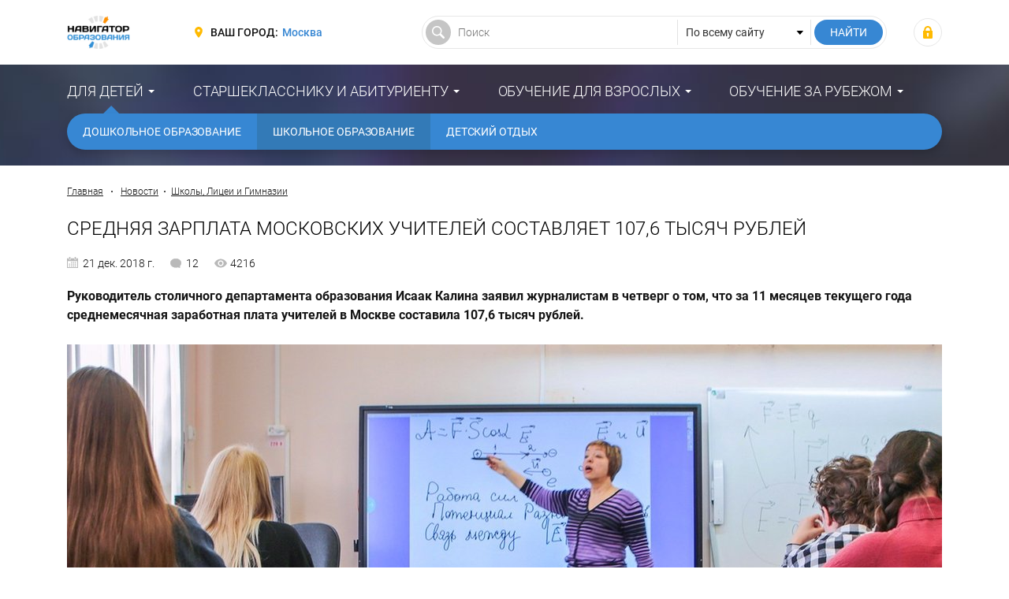

--- FILE ---
content_type: text/html; charset=UTF-8
request_url: https://fulledu.ru/news/5131_srednyaya-zarplata-moskovskih-uchitelei-sostavlyaet.html
body_size: 12413
content:
<!DOCTYPE html>
<html prefix="og: http://ogp.me/ns#" lang="ru-RU">

<head>
    <meta charset="UTF-8">
    <meta http-equiv="X-UA-Compatible" content="IE=edge">
    <meta name="viewport" content="width=device-width, initial-scale=1">
    <meta name="csrf-param" content="_csrf-frontend">
<meta name="csrf-token" content="jZNmY_DYeqPPlT8lwMm0tbeaJedplSEbFmrrjpEegRDM6h41taAc4YzUd06Bu4HwzcBrrhzzRkNYL7T7xnTGaA==">
    <title>Средняя зарплата московских учителей составляет 107,6 тысяч рублей, Новости школьного образования – “Навигатор Образования”</title>
    <meta property="og:type" content="article">
<meta property="og:image" content="https://media.fulledu.ru/documents/covers/1k2c/5c1c9c97d6e4a90c2d2782f2/article5c1c9c9c6b7a90.51984215.jpg">
<meta property="og:image:width" content="1110">
<meta property="og:image:height" content="624">
<meta property="twitter:card" content="summary_large_image">
<meta property="twitter:image" content="https://media.fulledu.ru/documents/covers/1k2c/5c1c9c97d6e4a90c2d2782f2/article5c1c9c9c6b7a90.51984215.jpg">
<meta property="og:site_name" content="Навигатор Образования">
<meta property="og:locale" content="ru_RU">
<meta property="og:title" content="Средняя зарплата московских учителей составляет 107,6 тысяч рублей, Новости школьного образования">
<meta property="og:description" content="Руководитель столичного департамента образования Исаак Калина заявил журналистам в четверг о том, что за 11 месяцев текущего года среднемесячная заработная плата учителей в Москве составила 107,6 тысяч рублей.">
<meta property="og:url" content="https://fulledu.ru/news/5131_srednyaya-zarplata-moskovskih-uchitelei-sostavlyaet.html">
<meta property="twitter:site" content="Навигатор Образования">
<meta property="twitter:title" content="Средняя зарплата московских учителей составляет 107,6 тысяч рублей, Новости школьного образования">
<meta property="twitter:description" content="Руководитель столичного департамента образования Исаак Калина заявил журналистам в четверг о том, что за 11 месяцев текущего года среднемесячная заработная плата учителей в Москве составила 107,6 тысяч рублей.">
<meta property="description" content="Руководитель столичного департамента образования Исаак Калина заявил журналистам в четверг о том, что за 11 месяцев текущего года среднемесячная заработная плата учителей в Москве составила 107,6 тысяч рублей.">
<meta name="description" content="Руководитель столичного департамента образования Исаак Калина заявил журналистам в четверг о том, что за 11 месяцев текущего года среднемесячная заработная плата учителей в Москве составила 107,6 тысяч рублей.">
<link href="https://media.fulledu.ru/documents/covers/1k2c/5c1c9c97d6e4a90c2d2782f2/article5c1c9c9c6b7a90.51984215.jpg" rel="image_src">
<link href="https://fulledu.ru/news/5131_srednyaya-zarplata-moskovskih-uchitelei-sostavlyaet.html" rel="canonical">
<link href="https://media.fulledu.ru/assets/main/a-css/fca-992db509cd704a0b2f7f4f2ae0579e85.css" rel="stylesheet">
<script>var counterParams = {"controller":"document","action":"view","system":"school","section":"news","region":""};</script>    <link href="/main/css/app.css" rel="stylesheet">

    <!-- Global site tag (gtag.js) - Google Analytics -->
    <script async src="https://www.googletagmanager.com/gtag/js?id=G-Y0Q575YNX7"></script>
    <script>
        window.dataLayer = window.dataLayer || [];
        function gtag(){dataLayer.push(arguments);}
        gtag('js', new Date());
        gtag('config', 'G-Y0Q575YNX7');
    </script>

        <!-- Yandex.RTB -->
<script>window.yaContextCb=window.yaContextCb||[]</script>
<script src="https://yandex.ru/ads/system/context.js" async></script>
    <script type="application/ld+json">{"@context":"http://schema.org","@type":"Article","headline":"Средняя зарплата московских учителей составляет 107,6 тысяч рублей","name":"Средняя зарплата московских учителей составляет 107,6 тысяч рублей","description":"Руководитель столичного департамента образования Исаак Калина заявил журналистам в четверг о том, что за 11 месяцев текущего года среднемесячная заработная плата учителей в Москве составила 107,6 тысяч рублей.","articleSection":"Школьное образование","articleBody":"<p><b>Руководитель столичного департамента образования Исаак Калина заявил журналистам в четверг о том, что за 11 месяцев текущего года среднемесячная заработная плата учителей в Москве составила 107,6 тысяч рублей.</b></p>    <div class=\"media\">\n        <figure>\n            <img src=\"https://media.fulledu.ru/documents/covers/1k2c/5c1c9c97d6e4a90c2d2782f2/article5c1c9c9c6b7a90.51984215.jpg\" alt=\"Средняя зарплата московских учителей составляет 107,6 тысяч рублей\">\n            \n                            <figcaption>Средняя зарплата московских учителей составляет 107,6 тысяч рублей / https://www.mos.ru/</figcaption>\n                    </figure>\n    </div>\n<p>По сообщению ТАСС, ссылающегося на слова И. Калины, ранее повсеместно можно было услышать жалобы на низкие заработные платы учителей. А &laquo;сегодня мы всё реже с этим сталкиваемся, и нам не стыдно показывать эти цифры&raquo;.</p>\n<p>Кроме того, глава департамента образования Москвы добавил, что на сегодняшний день все столичные образовательные учреждения финансируются одинаково, исчезли жалобы педагогов на низкие зарплаты, а обучающиеся во всех округах и районах показывают одинаково хорошие результаты.</p>\n<p>Напомним, что в 2016 году средняя зарплата учителей была 77,6 тысяч рублей, а в 2017 &ndash; 85,9 тысяч рублей.</p>","mainEntityOfPage":"https://fulledu.ru/news/5131_srednyaya-zarplata-moskovskih-uchitelei-sostavlyaet.html","datePublished":"2018-12-21T10:56:17+03:00","dateModified":"2019-01-14T23:53:00+03:00","author":{"@type":"Organization","name":"Навигатор Образования","logo":{"@type":"ImageObject","url":"https://fulledu.ru/main/img/logo.jpg"}},"publisher":{"@type":"Organization","name":"Навигатор Образования","logo":{"@type":"ImageObject","url":"https://fulledu.ru/main/img/logo.jpg"}},"image":"https://media.fulledu.ru/documents/covers/1k2c/5c1c9c97d6e4a90c2d2782f2/article5c1c9c9c6b7a90.51984215.jpg"}</script>
<script type="application/ld+json">{"@context":"http://schema.org","@type":"BreadcrumbList","itemListElement":[{"@type":"ListItem","position":1,"item":{"@id":"https://fulledu.ru/news/","name":"Новости"}},{"@type":"ListItem","position":2,"item":{"@id":"https://fulledu.ru/news/school/","name":"Школы, Лицеи и Гимназии"}}]}</script>
<!--    <script data-ad-client="ca-pub-7263818704035702" async src="https://pagead2.googlesyndication.com/pagead/js/adsbygoogle.js"></script>-->
</head>

<body>

<div class="wrapper" id="wrapper">
    <div class="main-wrapper">
        <header class="header">
    <noindex>
        <div class="container">
            <div class="header__inner">
                <div class="header__toggle">
                    <button class="nav-toggle">
                        <span class="nav-toggle__bar"></span>
                        <span class="nav-toggle__bar"></span>
                        <span class="nav-toggle__bar"></span>
                    </button>
                </div>

                <div class="header__logo">
                    <div class="logo">
                                                    <a href="/" class="logo__link"><img src="https://media.fulledu.ru/assets/main/img/logo_mini.jpg" alt=""></a>
                                            </div>
                </div>
                <!-- /.header__logo -->

                <div class="header__region">
                    <div class="region">
                        <div class="region__label">Ваш город:</div>
                        <div class="region__value">
                            <a href="/region/list/" class="region__link">Москва</a>
                        </div>
                    </div>
                </div>
                <!-- /.header__region -->

                <div class="header__search">
                    <form action="/search/" class="search-form">
                        <input type="hidden" name="searchid" value="2065814"/>
                        <input type="hidden" name="l10n" value="ru"/>
                        <input type="hidden" name="reqenc" value="utf-8"/>

                        <div class="search-form__main">
                            <input type="text" class="search-form__control" name="text" value="" placeholder="Поиск">
                        </div>

                        <div class="search-form__choose">
                            <select class="search-form__select">
                                <option value="">По всему сайту</option>
                            </select>
                        </div>

                        <div class="search-form__submit">
                            <input type="submit" value="Найти" class="search-form__btn">
                        </div>
                    </form>
                </div>
                <!-- /.header__search -->

                <div class="header__user">
                                            <div class="user-login">
                            <a class="user-login__link" href="https://fulledu.ru/user/login/" title="Войти"></a>                        </div>
                                    </div>
                <!-- /.header__user -->
            </div>
        </div>
    </noindex>
</header>
        <nav class="main-nav">
    <div class="container">
        <ul class="main-menu">
                            
                <li class="main-menu__item main-menu__item_parent main-menu__item_active">
                    <a href="#" class="main-menu__link">Для детей</a>
                    <ul class="main-menu__sub"><li class="main-menu__sub-item"><a href="/sadik/" class="main-menu__sub-link">Дошкольное образование</a></li><li class="main-menu__sub-item"><a href="/school/" class="main-menu__sub-link main-menu__sub-link_active">Школьное образование</a></li><li class="main-menu__sub-item"><a href="/detskiy-otdyh/" class="main-menu__sub-link">Детский отдых</a></li></ul>                </li>
                            
                <li class="main-menu__item main-menu__item_parent">
                    <a href="#" class="main-menu__link">Старшекласснику и абитуриенту</a>
                    <ul class="main-menu__sub"><li class="main-menu__sub-item"><a href="/vuzi/" class="main-menu__sub-link">Высшее образование</a></li><li class="main-menu__sub-item"><a href="/kolledj/" class="main-menu__sub-link">Средне-специальное образование</a></li><li class="main-menu__sub-item"><a href="/professii.html" class="main-menu__sub-link">Профессии</a></li></ul>                </li>
                            
                <li class="main-menu__item main-menu__item_parent">
                    <a href="#" class="main-menu__link">Обучение для взрослых</a>
                    <ul class="main-menu__sub"><li class="main-menu__sub-item"><a href="/mba/" class="main-menu__sub-link">Доп. образование</a></li></ul>                </li>
                            
                <li class="main-menu__item main-menu__item_parent">
                    <a href="#" class="main-menu__link">Обучение за рубежом</a>
                    <ul class="main-menu__sub"><li class="main-menu__sub-item"><a href="https://moskva.fulledu.ru/zarubej/" class="main-menu__sub-link">Обучение за рубежом</a></li><li class="main-menu__sub-item"><a href="/strany.html" class="main-menu__sub-link">Страны</a></li></ul>                </li>
                    </ul>
    </div>
</nav>

        <div class="content-wrap">
            <div class="container">
<!--                -->                
    
    <!-- Yandex.RTB R-A-91330-24 -->
    <div id="yandex_rtb_R-A-91330-24"></div>
    <script>window.yaContextCb.push(()=>{
            Ya.Context.AdvManager.render({
                renderTo: 'yandex_rtb_R-A-91330-24',
                blockId: 'R-A-91330-24'
            })
        })</script>

                                    <div class="breadcrumbs">
                        <a href="/" class="breadcrumbs__link">Главная</a>
                        <span class="breadcrumbs__sep"></span>

                        <a href="/news/" class="breadcrumbs__link">Новости</a><span class="breadcrumbs__sep"></span><a href="/news/school/" class="breadcrumbs__link">Школы, Лицеи и Гимназии</a>                    </div>
                    <!-- /.breadcrumbs -->
                
                                <h1 class="heading">Средняя зарплата московских учителей составляет 107,6 тысяч рублей</h1>

<span data-nosnippet>
    <div class="data">
                    <div class="data__item data__item_date">21 дек. 2018 г.</div>
        
        <div class="data__item data__item_comment">12</div>

                    <div class="data__item data__item_view">4216</div>
        
            </div>
    <!-- /.data -->
</span>
<article class="article">
            <p><strong>Руководитель столичного департамента образования Исаак Калина заявил журналистам в четверг о том, что за 11 месяцев текущего года среднемесячная заработная плата учителей в Москве составила 107,6 тысяч рублей.</strong></p>
    
                <div class="media">
        <figure>
            <img src="https://media.fulledu.ru/documents/covers/1k2c/5c1c9c97d6e4a90c2d2782f2/article5c1c9c9c6b7a90.51984215.jpg" alt="Средняя зарплата московских учителей составляет 107,6 тысяч рублей">
            
                            <figcaption>Средняя зарплата московских учителей составляет 107,6 тысяч рублей / https://www.mos.ru/</figcaption>
                    </figure>
    </div>
    
    
    
    <!-- Yandex.RTB R-A-91330-24 -->
    <div id="yandex_rtb_R-A-91330-24"></div>
    <script>window.yaContextCb.push(()=>{
            Ya.Context.AdvManager.render({
                renderTo: 'yandex_rtb_R-A-91330-24',
                blockId: 'R-A-91330-24'
            })
        })</script>

        <!-- /21706964907/after-main-image-->
<!--    <div id='div-gpt-ad-1528468590665-0' style="text-align: center;">-->
<!--        <script>-->
<!--            googletag.cmd.push(function() { googletag.display('div-gpt-ad-1528468590665-0'); });-->
<!--        </script>-->
<!--    </div>-->
<!--    <p><a href="https://opros.sia.center"><img src="/advert/opros-sia.png"" /></a></p>-->

    <p>По сообщению ТАСС, ссылающегося на слова И. Калины, ранее повсеместно можно было услышать жалобы на низкие заработные платы учителей. А &laquo;сегодня мы всё реже с этим сталкиваемся, и нам не стыдно показывать эти цифры&raquo;.</p>
<p>Кроме того, глава департамента образования Москвы добавил, что на сегодняшний день все столичные образовательные учреждения финансируются одинаково, исчезли жалобы педагогов на низкие зарплаты, а обучающиеся во всех округах и районах показывают одинаково хорошие результаты.</p>
<p>Напомним, что в 2016 году средняя зарплата учителей была 77,6 тысяч рублей, а в 2017 &ndash; 85,9 тысяч рублей.</p>
    
    
    <noindex>
        <div class="telegram">
            <div class="telegram__inner">Подписывайтесь <a href="https://t.me/fulledu" target="_blank" rel="nofollow" class="telegram__link">на наш Telegram</a>, чтобы быть в курсе важных новостей в сфере образования.</div>
        </div>
    </noindex>

</article>


    <div class="tag">
        <div class="tag__head">Теги:</div>
        <ul class="tag__list">
            <li class="tag__item"><a class="tag__link" href="/get/moskva/">москва</a></li><li class="tag__item"><a class="tag__link" href="/get/departament-obrazovaniya/">департамент образования</a></li><li class="tag__item"><a class="tag__link" href="/get/shkola/">школа</a></li><li class="tag__item"><a class="tag__link" href="/get/zarplata-uchitelya/">зарплата учителя</a></li><li class="tag__item"><a class="tag__link" href="/get/isaak-kalina/">исаак калина</a></li><li class="tag__item"><a class="tag__link" href="/get/2017-2018-gody/">2017-2018 годы</a></li>        </ul>
    </div>
    <!-- /.tag -->

<div class="article-action">
<!--    <div class="article-action__item">-->
<!--        <div class="vote">-->
<!--            <div class="vote__head">Материал полезен?</div>-->
<!--            <div class="vote__body">-->
<!--                <div class="vote__item">-->
<!--                    <button class="vote__btn vote__btn_like" data-type="document" data-id="--><!--" data-action="like">-->
<!--                        <span class="vote__btn-inner">Да</span>-->
<!--                        <span class="vote__btn-count">--><!--</span>-->
<!--                    </button>-->
<!--                </div>-->
<!---->
<!--                <div class="vote__item">-->
<!--                    <button class="vote__btn vote__btn_dislike" data-type="document" data-id="--><!--" data-action="dislike">-->
<!--                        <span class="vote__btn-inner">Нет</span>-->
<!--                        <span class="vote__btn-count">--><!--</span>-->
<!--                    </button>-->
<!--                </div>-->
<!--            </div>-->
<!--        </div>-->
<!--    </div>-->

    <div class="article-action__item">
        <div class="share">
            <div class="share__head">Поделитесь новостью</div>
            <div class="share__body">
                <script src="//yastatic.net/es5-shims/0.0.2/es5-shims.min.js"></script>
                <script src="//yastatic.net/share2/share.js"></script>
                <div class="ya-share2" data-services="telegram,whatsapp,vkontakte,,odnoklassniki,facebook" data-counter=""></div>
            </div>
        </div>
        <!-- /.share -->
    </div>
</div>
<!-- /.article-action -->

    <!-- Yandex.RTB R-A-91330-28 -->
<div id="yandex_rtb_R-A-91330-28"></div>
<script>
    window.yaContextCb.push(() => {
        Ya.Context.AdvManager.render({
            "blockId": "R-A-91330-28",
            "renderTo": "yandex_rtb_R-A-91330-28",
            "type": "feed",
            "feedCardCount": 6
        })
    })
</script>    <!--    <!-- /21706964907/dwnHorizontBlock -->
<!--    <div id='div-gpt-ad-1528459288325-0' style="text-align: center;">-->
<!--        <script>-->
<!--            googletag.cmd.push(function() { googletag.display('div-gpt-ad-1528459288325-0'); });-->
<!--        </script>-->
<!--    </div>-->
<!--    <br>-->

<div class="post-section">
    <div class="post-section__head">
        <div class="heading">Новости образования</div>
    </div>

    <div class="post-section__body">
            <div class="post-list">
        <div class="post-item">
    <div class="post-item__inner">
        <div class="post-item__img">
            <a href="/news/7533_lgotnye-mesta-vuzah-budut-pereraspredelyat.html">
                                    <img src="https://media.fulledu.ru/documents/covers/1ka1/697088c6d1f7b7a5f307e3c2/thumbnail697088c7a70913.69106770.jpg" alt="Приёмная кампания в вузах РФ">                            </a>
        </div>

                    <a href="/news/7533_lgotnye-mesta-vuzah-budut-pereraspredelyat.html" class="post-item__desc">
                <div class="post-item__desc-inner">В приёмную кампанию 2026-2027 учебного года российские вузы больше не смогут перенаправлять невостребованные целевые места сразу в общий конкурс. В пе..</div>
            </a>
            </div>

    <div class="post-item__title">
        <a class="post-item__title-link" href="/news/7533_lgotnye-mesta-vuzah-budut-pereraspredelyat.html">Льготные места в вузах РФ будут перераспределять по новым правилам</a>    </div>

    <div class="post-item__data">
        <div class="data">
                            <div class="data__item data__item_date">21 янв. 2026 г.</div>
            
            <div class="data__item data__item_comment">0</div>

                            <div class="data__item data__item_view">105</div>
                    </div>
        <!-- /.data -->
    </div>
</div>
<!-- /.post-item -->

<div class="post-item">
    <div class="post-item__inner">
        <div class="post-item__img">
            <a href="/news/7532_vvedenii-rossiiskih-shkolah-ocenok-povedenie.html">
                                    <img src="https://media.fulledu.ru/documents/covers/1ka1/696e04b0799010f82f0d56e2/thumbnail696e04b06ee0a3.61809234.jpg" alt="Урок по географии в российской школе">                            </a>
        </div>

                    <a href="/news/7532_vvedenii-rossiiskih-shkolah-ocenok-povedenie.html" class="post-item__desc">
                <div class="post-item__desc-inner">Министерство просвещения РФ подготовило проект приказа, согласно которому все российские школы смогут вводить оценки за поведение. А в едином учебнике..</div>
            </a>
            </div>

    <div class="post-item__title">
        <a class="post-item__title-link" href="/news/7532_vvedenii-rossiiskih-shkolah-ocenok-povedenie.html">О введении в российских школах оценок за поведение и изменениях в содержании школьных учебников по географии</a>    </div>

    <div class="post-item__data">
        <div class="data">
                            <div class="data__item data__item_date">19 янв. 2026 г.</div>
            
            <div class="data__item data__item_comment">1</div>

                            <div class="data__item data__item_view">1082</div>
                    </div>
        <!-- /.data -->
    </div>
</div>
<!-- /.post-item -->

<div class="post-item">
    <div class="post-item__inner">
        <div class="post-item__img">
            <a href="/news/7531_povyshenii-zarplaty-shkolnym-uchitelyam-vvedenii.html">
                                    <img src="https://media.fulledu.ru/documents/covers/1ka1/696a2e4e070017eb1404e262/thumbnail696a2e4f0c0f30.56150907.jpg" alt="Экзамен в российской школе">                            </a>
        </div>

                    <a href="/news/7531_povyshenii-zarplaty-shkolnym-uchitelyam-vvedenii.html" class="post-item__desc">
                <div class="post-item__desc-inner">В Государственной Думе РФ предложили в несколько раз повысить зарплату школьным учителям, а в ОП РФ выступили с предложением ввести в вузах ЕГЭ по обя..</div>
            </a>
            </div>

    <div class="post-item__title">
        <a class="post-item__title-link" href="/news/7531_povyshenii-zarplaty-shkolnym-uchitelyam-vvedenii.html">О повышении зарплаты школьным учителям и введении в вузах ЕГЭ по обязательным предметам для бакалавров</a>    </div>

    <div class="post-item__data">
        <div class="data">
                            <div class="data__item data__item_date">16 янв. 2026 г.</div>
            
            <div class="data__item data__item_comment">2</div>

                            <div class="data__item data__item_view">1118</div>
                    </div>
        <!-- /.data -->
    </div>
</div>
<!-- /.post-item -->
    </div>
    </div>
</div>
<!-- /.post-section -->
        <div class="entity-content" id="comments">
        <div class="entity-content__head">
            <div class="heading entity-content__title">Комментарии</div>
        </div>

        <div class="entity-content__body">
            <div id="documents-comments" data-pjax-container="" data-pjax-timeout="5000" data-pjax-scrollto>
            <div id="w0" class="review-list"><div class="review-item" data-key="5c1cdcefd6e4a942d7294a32"><div class="review-item__inner" id="comment5c1cdcefd6e4a942d7294a32">
    <div class="review-item__img">
        <img src="/main/img/svg/ico-user-avatar.svg" width="32" alt="">
    </div>

    <div class="review-item__main">
        <div class="review-item__head">
            <div class="review-item__name">
                                    <span class="review-item__name-link">Александр</span>
                            </div>

                        <div class="review-item__role review-item__role_guest">Гость</div>
            <div class="review-item__date">21 дек. 2018 г., 15:30</div>
        </div>

        <div class="review-item__body">
            <p>Прямо-таки диво дивное! У столичных педагогов зарплата растёт намного быстрее, чем средняя продолжительность жизни человека в России! А если сюда приплюсовать плату за репетиторство, постоянные взятки (иначе откуда было взяться закону о запрещении подарков учителям?), то остаётся завидовать белой завистью московским коллегам. Если без иронии, хотелось бы узнать их мнение об этих умопомрачительных цифрах.</p>
        </div>
    </div>
</div>
<!-- /.review-item__inner -->

</div>
<div class="review-item" data-key="5c1d067dd6e4a96d07288012"><div class="review-item__inner" id="comment5c1d067dd6e4a96d07288012">
    <div class="review-item__img">
        <img src="/main/img/svg/ico-user-avatar.svg" width="32" alt="">
    </div>

    <div class="review-item__main">
        <div class="review-item__head">
            <div class="review-item__name">
                                    <span class="review-item__name-link">Наталья Юткина </span>
                            </div>

                        <div class="review-item__role review-item__role_guest">Гость</div>
            <div class="review-item__date">21 дек. 2018 г., 18:27</div>
        </div>

        <div class="review-item__body">
            <p>Это не про российских учителей, про московских...</p>
        </div>
    </div>
</div>
<!-- /.review-item__inner -->

</div>
<div class="review-item" data-key="5c1d0693d6e4a97766212b72"><div class="review-item__inner" id="comment5c1d0693d6e4a97766212b72">
    <div class="review-item__img">
        <img src="/main/img/svg/ico-user-avatar.svg" width="32" alt="">
    </div>

    <div class="review-item__main">
        <div class="review-item__head">
            <div class="review-item__name">
                                    <span class="review-item__name-link">Надежда Волкова </span>
                            </div>

                        <div class="review-item__role review-item__role_guest">Гость</div>
            <div class="review-item__date">21 дек. 2018 г., 18:28</div>
        </div>

        <div class="review-item__body">
            <p>А у на на Дальнем Востоке зарплата на ставку 20 тысяч рублей.</p>
        </div>
    </div>
</div>
<!-- /.review-item__inner -->

</div>
<div class="review-item" data-key="5c1d06a3d6e4a977624ee072"><div class="review-item__inner" id="comment5c1d06a3d6e4a977624ee072">
    <div class="review-item__img">
        <img src="/main/img/svg/ico-user-avatar.svg" width="32" alt="">
    </div>

    <div class="review-item__main">
        <div class="review-item__head">
            <div class="review-item__name">
                                    <span class="review-item__name-link">Елена Овсяницкая </span>
                            </div>

                        <div class="review-item__role review-item__role_guest">Гость</div>
            <div class="review-item__date">21 дек. 2018 г., 18:28</div>
        </div>

        <div class="review-item__body">
            <p>Да-да, у кого-то 36,6, у кого-то 39, есть 41,3, кто-то помирает - уже 34,5, но, по данным дежурного врача, средняя температура в пределах нормы...</p>
        </div>
    </div>
</div>
<!-- /.review-item__inner -->

</div>
<div class="review-item" data-key="5c1d4c76d6e4a9221f261ed2"><div class="review-item__inner" id="comment5c1d4c76d6e4a9221f261ed2">
    <div class="review-item__img">
        <img src="/main/img/svg/ico-user-avatar.svg" width="32" alt="">
    </div>

    <div class="review-item__main">
        <div class="review-item__head">
            <div class="review-item__name">
                                    <span class="review-item__name-link">Нелли Степаненко</span>
                            </div>

                        <div class="review-item__role review-item__role_guest">Гость</div>
            <div class="review-item__date">21 дек. 2018 г., 23:26</div>
        </div>

        <div class="review-item__body">
            <p>Неужели в 150 км от Москвы учителя работают в пять раз хуже и поэтому получают зарплату в пять раз меньше?</p>
        </div>
    </div>
</div>
<!-- /.review-item__inner -->

</div>
<div class="review-item" data-key="5c1d645bd6e4a93980446252"><div class="review-item__inner" id="comment5c1d645bd6e4a93980446252">
    <div class="review-item__img">
        <img src="/main/img/svg/ico-user-avatar.svg" width="32" alt="">
    </div>

    <div class="review-item__main">
        <div class="review-item__head">
            <div class="review-item__name">
                                    <span class="review-item__name-link">Гость</span>
                            </div>

                        <div class="review-item__role review-item__role_guest">Гость</div>
            <div class="review-item__date">22 дек. 2018 г., 1:08</div>
        </div>

        <div class="review-item__body">
            <p>Люди налоги платят, а Москвичи на них жируют!!Нормально?</p>
        </div>
    </div>
</div>
<!-- /.review-item__inner -->

</div>
<div class="review-item" data-key="5c1dbd90d6e4a955563b0462"><div class="review-item__inner" id="comment5c1dbd90d6e4a955563b0462">
    <div class="review-item__img">
        <img src="/main/img/svg/ico-user-avatar.svg" width="32" alt="">
    </div>

    <div class="review-item__main">
        <div class="review-item__head">
            <div class="review-item__name">
                                    <span class="review-item__name-link">Неля</span>
                            </div>

                        <div class="review-item__role review-item__role_guest">Гость</div>
            <div class="review-item__date">22 дек. 2018 г., 7:29</div>
        </div>

        <div class="review-item__body">
            <p>Они(Москвичи )-Учителя!А  мы кто -Быдлы!!!( так директора про нас говорят) Стимулирующие уже год не платят ,а с нового года уменьшают выплату за категорию при ставке 9900!За 28 часов зарплата 20000(за часы ,за тетради ,за классное руководство ,за категорию)!!! А с нового года еще меньше будет , а цены растут!!!</p>
        </div>
    </div>
</div>
<!-- /.review-item__inner -->

</div>
<div class="review-item" data-key="5c1e560fd6e4a970792d2492"><div class="review-item__inner" id="comment5c1e560fd6e4a970792d2492">
    <div class="review-item__img">
        <img src="/main/img/svg/ico-user-avatar.svg" width="32" alt="">
    </div>

    <div class="review-item__main">
        <div class="review-item__head">
            <div class="review-item__name">
                                    <span class="review-item__name-link">Светлана</span>
                            </div>

                        <div class="review-item__role review-item__role_guest">Гость</div>
            <div class="review-item__date">22 дек. 2018 г., 18:19</div>
        </div>

        <div class="review-item__body">
            <p>Да уж. Как налоги собирать - так средние по стране, а как зарплату выдавать - так по регионам...</p>
        </div>
    </div>
</div>
<!-- /.review-item__inner -->

</div>
<div class="review-item" data-key="5c1eb8f6d6e4a936a8368eb2"><div class="review-item__inner" id="comment5c1eb8f6d6e4a936a8368eb2">
    <div class="review-item__img">
        <img src="/main/img/svg/ico-user-avatar.svg" width="32" alt="">
    </div>

    <div class="review-item__main">
        <div class="review-item__head">
            <div class="review-item__name">
                                    <span class="review-item__name-link">Оля</span>
                            </div>

                        <div class="review-item__role review-item__role_guest">Гость</div>
            <div class="review-item__date">23 дек. 2018 г., 1:21</div>
        </div>

        <div class="review-item__body">
            <p>я работаю учителем в Москве и  прлучаю эти 90 тыс, но имею 35 часов нагрузки, доп кружки, руковожу музеем, получаю доплаты за работу в матклассе, работаю и в субботу, бывает в воскресенье ( езжу в университеты с детьми и одна)  Вообщем такая сумма выходит не за ставку, а работу с 800 до 1800 </p>
        </div>
    </div>
</div>
<!-- /.review-item__inner -->

</div>
<div class="review-item" data-key="5c3d1b61d6e4a95c5c225d52"><div class="review-item__inner" id="comment5c3d1b61d6e4a95c5c225d52">
    <div class="review-item__img">
        <img src="/main/img/svg/ico-user-avatar.svg" width="32" alt="">
    </div>

    <div class="review-item__main">
        <div class="review-item__head">
            <div class="review-item__name">
                                    <span class="review-item__name-link">Мишка</span>
                            </div>

                        <div class="review-item__role review-item__role_guest">Гость</div>
            <div class="review-item__date">15 янв. 2019 г., 2:29</div>
        </div>

        <div class="review-item__body">
            <p>Москвичи НЕ жируют, коренные во всяком случае, как и порядочные в целом. Зарплата в сфере образования (НЕ школа) и науки составляет тысяч 20-30 за высшеее образование с опытом работы 5-7 лет, но без учёной степени.<br />
Кто-то, возможно, устраивается и получше, но дополнительные деньги идут не за ставку. а за дополнительную нагрузку.<br />
У меня высшее образование (диплом с отличием, МГЛУ), аспирантура РАН и 20 лет стажа за плечами. В силу личных обстоятельств я работаю на ставку, а не на 2-3. И ни разу за эти годы у меня не было полных 30 000, хотя работала в разных местах (ВУЗы, курсы, мнс).<br />
Возьмите несколько ставок, как берут мои коллеги по корпоративному обучению, соглашайтесь ездить в Домодедово, живя в Алтуфьево, и у вас будет даже больше. А если завидуете, "жируйте" как я, на 20 тысяч в среднем.<br />
Ещё раз. Москва, больше, чем высшее образование, стаж преподавательский. И не "здравствуй дерево", извините. Сто тысяч в руках никогда не держала! Хамло!!!</p>
        </div>
    </div>
</div>
<!-- /.review-item__inner -->

</div>
<div class="review-item" data-key="5c3d51fdd6e4a94f4e7b61a2"><div class="review-item__inner" id="comment5c3d51fdd6e4a94f4e7b61a2">
    <div class="review-item__img">
        <img src="/main/img/svg/ico-user-avatar.svg" width="32" alt="">
    </div>

    <div class="review-item__main">
        <div class="review-item__head">
            <div class="review-item__name">
                                    <span class="review-item__name-link">Ник</span>
                            </div>

                        <div class="review-item__role review-item__role_guest">Гость</div>
            <div class="review-item__date">15 янв. 2019 г., 6:22</div>
        </div>

        <div class="review-item__body">
            <p>Эти цифры (107,6) - лживые. В высшей школе профессор со званиями, степениями и разными надбавками получает 39.</p>
        </div>
    </div>
</div>
<!-- /.review-item__inner -->

</div>
<div class="review-item" data-key="5c3d5378d6e4a969df08c472"><div class="review-item__inner" id="comment5c3d5378d6e4a969df08c472">
    <div class="review-item__img">
        <img src="/main/img/svg/ico-user-avatar.svg" width="32" alt="">
    </div>

    <div class="review-item__main">
        <div class="review-item__head">
            <div class="review-item__name">
                                    <span class="review-item__name-link">Ник</span>
                            </div>

                        <div class="review-item__role review-item__role_guest">Гость</div>
            <div class="review-item__date">15 янв. 2019 г., 6:28</div>
        </div>

        <div class="review-item__body">
            <p>Не говоря уже о методиках подсчёта, где одна зарплата Калины перекроет всю статистику, политические цели (стравить москвичей со свеми гражданами России) очевидна. Как хорошо любые недовольства учителей Москвы (непризнание ЕГЭ, осуждение афёры с реновацией, махинации чиновников в сфере ЖКХ и прочее) объяснить для россиян: москвичи, дескать, "жируют". ПРОВОКАЦИЯМ НЕ ВЕРЬТЕ!</p>
        </div>
    </div>
</div>
<!-- /.review-item__inner -->

</div></div>            <!-- /.review-list -->

            </div>        </div>
    </div>
    <!-- /.entity-content -->

<div class="comment-form">
    <div class="comment-form__head">Оставить свой комментарий</div>

    <form id="comment-form" action="/document/add-comment/" method="post">
<input type="hidden" name="_csrf-frontend" value="jZNmY_DYeqPPlT8lwMm0tbeaJedplSEbFmrrjpEegRDM6h41taAc4YzUd06Bu4HwzcBrrhzzRkNYL7T7xnTGaA==">
    <div class="comment-form__body">
        <div style="display: none">
            <div class="form-group field-documentreview-documentid required">

<input type="hidden" id="documentreview-documentid" class="form-control" name="DocumentReview[documentId]" value="5c1c9c30d6e4a90c29758512">

<p class="help-block help-block-error"></p>
</div>        </div>

                    <div class="comment-form__main">
                <div class="form-group field-documentreview-created_by_name">
<label class="control-label" for="documentreview-created_by_name">Ваше имя</label>
<input type="text" id="documentreview-created_by_name" class="form-control" name="DocumentReview[created_by_name]">

<p class="help-block help-block-error"></p>
</div>                <div class="form-group field-documentreview-created_by_email">
<label class="control-label" for="documentreview-created_by_email">E-mail</label>
<input type="text" id="documentreview-created_by_email" class="form-control" name="DocumentReview[created_by_email]">

<p class="help-block help-block-error"></p>
</div>            </div>
        
        <div class="comment-form__add">
            <div class="form-group field-documentreview-text required">
<label class="control-label" for="documentreview-text">Текст</label>
<textarea id="documentreview-text" class="form-control form-control_textarea" name="DocumentReview[text]" aria-required="true"></textarea>

<p class="help-block help-block-error"></p>
</div>
            <div class="comment-form__agree">
                <div class="comment-form__agree-item">
                    <div class="form-group field-documentreview-i_agree_rules required">
<div class="checkbox">
<label class="form-check" for="documentreview-i_agree_rules">
<input type="hidden" name="DocumentReview[i_agree_rules]" value="0"><input type="checkbox" id="documentreview-i_agree_rules" class="form-check__control" name="DocumentReview[i_agree_rules]" value="1" aria-required="true">
<span class="form-check__label">Я соглашаюсь с <a href="/pravila-kommentirovaniya.html" target="_blank">правилами комментирования</a> и обязуюсь их соблюдать.</span>
</label>
<p class="help-block help-block-error"></p>

</div>
</div>                </div>
            </div>
        </div>
    </div>

            <div class="comment-form__foot">
            <div class="comment-form__reCaptcha">
                <div class="form-group field-documentreview-recaptcha">

<input type="hidden" id="documentreview-recaptcha" class="form-control" name="DocumentReview[reCaptcha]"><div id="documentreview-recaptcha-recaptcha-comment-form" class="g-recaptcha" data-sitekey="6LeF5FEUAAAAAJzP1Mrm6nma2SiMSACrXTDkuQh5" data-input-id="documentreview-recaptcha" data-form-id="comment-form"></div>

<p class="help-block help-block-error"></p>
</div>            </div>
        </div>
    
    <div class="comment-form__foot">
        <div class="comment-form__submit">
            <input type="submit" value="Отправить" class="btn btn_primary">
        </div>
    </div>

    </form></div>
<!-- /.comment-form -->
            </div>
        </div>
    </div>

    <noindex>
    <!--LiveInternet counter-->
    <script type="text/javascript">
        new Image().src = "//counter.yadro.ru/hit;FULLEDU?r"+
            escape(document.referrer)+((typeof(screen)=="undefined")?"":
                ";s"+screen.width+"*"+screen.height+"*"+(screen.colorDepth?
                screen.colorDepth:screen.pixelDepth))+";u"+escape(document.URL)+
            ";h"+escape(document.title.substring(0,150))+
            ";"+Math.random();</script>
    <!--/LiveInternet-->

    <!-- Yandex.Metrika informer -->
    <!-- <a href="https://metrika.yandex.ru/stat/?id=20951263&amp;from=informer"
       target="_blank" rel="nofollow"><img src="https://informer.yandex.ru/informer/20951263/3_1_FFFFFFFF_EFEFEFFF_0_pageviews"
                                           style="width:88px; height:31px; border:0;" alt="Яндекс.Метрика" title="Яндекс.Метрика: данные за сегодня (просмотры, визиты и уникальные посетители)" class="ym-advanced-informer" data-cid="20951263" data-lang="ru" /></a> -->
    <!-- /Yandex.Metrika informer -->

    <!-- Yandex.Metrika counter -->
        <script type="text/javascript" >
        (function(m,e,t,r,i,k,a){m[i]=m[i]||function(){(m[i].a=m[i].a||[]).push(arguments)};
            m[i].l=1*new Date();k=e.createElement(t),a=e.getElementsByTagName(t)[0],k.async=1,k.src=r,a.parentNode.insertBefore(k,a)})
        (window, document, "script", "https://mc.yandex.ru/metrika/tag.js", "ym");

        ym(20951263, "init", {
            clickmap:true,
            trackLinks:true,
            accurateTrackBounce:true,
            webvisor:true
        });
    </script>
    <noscript><div><img src="https://mc.yandex.ru/watch/20951263" style="position:absolute; left:-9999px;" alt="" /></div></noscript>
    <!-- /Yandex.Metrika counter -->

    <!-- Rating Mail.ru counter -->
    <script type="text/javascript">
        var _tmr = window._tmr || (window._tmr = []);
        _tmr.push({id: "3159511", type: "pageView", start: (new Date()).getTime()});
        (function (d, w, id) {
            if (d.getElementById(id)) return;
            var ts = d.createElement("script"); ts.type = "text/javascript"; ts.async = true; ts.id = id;
            ts.src = "https://top-fwz1.mail.ru/js/code.js";
            var f = function () {var s = d.getElementsByTagName("script")[0]; s.parentNode.insertBefore(ts, s);};
            if (w.opera == "[object Opera]") { d.addEventListener("DOMContentLoaded", f, false); } else { f(); }
        })(document, window, "topmailru-code");
    </script><noscript><div>
            <img src="https://top-fwz1.mail.ru/counter?id=3159511;js=na" style="border:0;position:absolute;left:-9999px;" alt="Top.Mail.Ru" />
        </div></noscript>
    <!-- //Rating Mail.ru counter -->
</noindex>
    <footer class="footer">
    <noindex>
        <div class="container">
            <div class="footer__inner">
                <div class="footer__copywrite">
                    <div class="copywrite">
                        <div class="copywrite__inner">© Сетевое издание «Навигатор образования», 2008-2026, 16+</div>
                        <div class="copywrite__dist">Свидетельство о регистрации ЭЛ № ФС 77-53923 от 26.04.2013.</div>
                    </div>
                </div>
                <!-- /.footer__copywrite -->

                <div class="footer__contact">
                    <div class="footer-contact">
                        <div class="footer-contact__action">
                            <a href="/razmeschenie-reklamy.html" class="footer-contact__link" rel="nofollow">Реклама</a>
                        </div>
                        <div class="footer-contact__action">
                            <a href="mailto:admin@fulledu.ru" class="footer-contact__link" target="_blank" rel="nofollow">Написать нам</a>
                        </div>
                    </div>
                    <!-- /.footer-contact -->
                </div>
                <!-- /.footer__contact -->

                <div class="footer__social">
                    <div class="footer-social">
                        <a href="https://vk.com/fulledu" class="footer-social__btn footer-social__btn_vk" target="_blank" rel="nofollow"></a>
                        <a href="https://www.facebook.com/fulleduru/" class="footer-social__btn footer-social__btn_fb" target="_blank" rel="nofollow"></a>
                        <a href="https://ok.ru/fulledu" class="footer-social__btn footer-social__btn_ok" target="_blank" rel="nofollow"></a>
                        <a href="https://twitter.com/fulleduru" class="footer-social__btn footer-social__btn_tw" target="_blank" rel="nofollow"></a>
                    </div>
                    <!-- /.footer-social -->
                </div>
                <!-- /.footer__social -->
            </div>
        </div>
    </noindex>
</footer>
</div>

<!-- меню для mobile разрешения -->
<div class="mobile-panel" id="mobile-nav">
    <div class="mobile-panel__region">
        <div class="region region_mobile">
            <div class="region__label">Ваш город:</div>
            <div class="region__value">
                <a href="/region/list/" class="region__link">Москва</a>
            </div>
        </div>
    </div>

    <nav class="mobile-panel__nav">
        <ul class="mobile-menu">
                        <li class="mobile-menu__item">
                <a href="#" class="mobile-menu__link">Для детей</a>

                                <ul class="mobile-menu__sub">
                                            <li class="mobile-menu__sub-item">
                            <a href="/sadik/" class="mobile-menu__sub-link">Дошкольное образование</a>
                        </li>
                                            <li class="mobile-menu__sub-item">
                            <a href="/school/" class="mobile-menu__sub-link">Школьное образование</a>
                        </li>
                                            <li class="mobile-menu__sub-item">
                            <a href="/detskiy-otdyh/" class="mobile-menu__sub-link">Детский отдых</a>
                        </li>
                                    </ul>
                            </li>
                        <li class="mobile-menu__item">
                <a href="#" class="mobile-menu__link">Старшекласснику и абитуриенту</a>

                                <ul class="mobile-menu__sub">
                                            <li class="mobile-menu__sub-item">
                            <a href="/vuzi/" class="mobile-menu__sub-link">Высшее образование</a>
                        </li>
                                            <li class="mobile-menu__sub-item">
                            <a href="/kolledj/" class="mobile-menu__sub-link">Средне-специальное образование</a>
                        </li>
                                            <li class="mobile-menu__sub-item">
                            <a href="/professii.html" class="mobile-menu__sub-link">Профессии</a>
                        </li>
                                    </ul>
                            </li>
                        <li class="mobile-menu__item">
                <a href="#" class="mobile-menu__link">Обучение для взрослых</a>

                                <ul class="mobile-menu__sub">
                                            <li class="mobile-menu__sub-item">
                            <a href="/mba/" class="mobile-menu__sub-link">Доп. образование</a>
                        </li>
                                    </ul>
                            </li>
                        <li class="mobile-menu__item">
                <a href="#" class="mobile-menu__link">Обучение за рубежом</a>

                                <ul class="mobile-menu__sub">
                                            <li class="mobile-menu__sub-item">
                            <a href="https://moskva.fulledu.ru/zarubej/" class="mobile-menu__sub-link">Обучение за рубежом</a>
                        </li>
                                            <li class="mobile-menu__sub-item">
                            <a href="/strany.html" class="mobile-menu__sub-link">Страны</a>
                        </li>
                                    </ul>
                            </li>
                    </ul>
    </nav>
</div>
<!-- /.mobile-panel -->

<script src="//www.google.com/recaptcha/api.js?hl=ru&amp;render=explicit&amp;onload=recaptchaOnloadCallback" async defer></script>
<script src="https://media.fulledu.ru/assets/main/a-js/fca-f3e19dd5b571d290f14b72a71bd617a2.js"></script>
<script>function recaptchaOnloadCallback() {
    "use strict";
    jQuery(".g-recaptcha").each(function () {
        const reCaptcha = jQuery(this);
        if (reCaptcha.data("recaptcha-client-id") === undefined) {
            const recaptchaClientId = grecaptcha.render(reCaptcha.attr("id"), {
                "callback": function (response) {
                    if (reCaptcha.data("form-id") !== "") {
                        jQuery("#" + reCaptcha.data("input-id"), "#" + reCaptcha.data("form-id")).val(response)
                            .trigger("change");
                    } else {
                        jQuery("#" + reCaptcha.data("input-id")).val(response).trigger("change");
                    }

                    if (reCaptcha.attr("data-callback")) {
                        eval("(" + reCaptcha.attr("data-callback") + ")(response)");
                    }
                },
                "expired-callback": function () {
                    if (reCaptcha.data("form-id") !== "") {
                        jQuery("#" + reCaptcha.data("input-id"), "#" + reCaptcha.data("form-id")).val("");
                    } else {
                        jQuery("#" + reCaptcha.data("input-id")).val("");
                    }

                    if (reCaptcha.attr("data-expired-callback")) {
                        eval("(" + reCaptcha.attr("data-expired-callback") + ")()");
                    }
                },
            });
            reCaptcha.data("recaptcha-client-id", recaptchaClientId);
        }
    });
}</script>
<script>jQuery(function ($) {
jQuery(document).pjax("#documents-comments a", {"push":false,"replace":false,"timeout":5000,"scrollTo":true,"container":"#documents-comments"});
jQuery(document).off("submit", "#documents-comments form[data-pjax]").on("submit", "#documents-comments form[data-pjax]", function (event) {jQuery.pjax.submit(event, {"push":false,"replace":false,"timeout":5000,"scrollTo":true,"container":"#documents-comments"});});
jQuery('#comment-form').yiiActiveForm([{"id":"documentreview-documentid","name":"documentId","container":".field-documentreview-documentid","input":"#documentreview-documentid","error":".help-block.help-block-error","enableAjaxValidation":true},{"id":"documentreview-created_by_name","name":"created_by_name","container":".field-documentreview-created_by_name","input":"#documentreview-created_by_name","error":".help-block.help-block-error","enableAjaxValidation":true},{"id":"documentreview-created_by_email","name":"created_by_email","container":".field-documentreview-created_by_email","input":"#documentreview-created_by_email","error":".help-block.help-block-error","enableAjaxValidation":true},{"id":"documentreview-text","name":"text","container":".field-documentreview-text","input":"#documentreview-text","error":".help-block.help-block-error","enableAjaxValidation":true},{"id":"documentreview-i_agree_rules","name":"i_agree_rules","container":".field-documentreview-i_agree_rules","input":"#documentreview-i_agree_rules","error":".help-block.help-block-error","enableAjaxValidation":true},{"id":"documentreview-recaptcha","name":"reCaptcha","container":".field-documentreview-recaptcha","input":"#documentreview-recaptcha","error":".help-block.help-block-error","enableAjaxValidation":true}], []);
});</script>
<script>jQuery(window).on('load', function () {
ym(20951263, 'reachGoal', 'trackedViewBanner_topYandex-1110x94');
gtag('event', 'trackedViewBanner_topYandex-1110x94');
});</script></body>
</html>


--- FILE ---
content_type: text/html; charset=utf-8
request_url: https://www.google.com/recaptcha/api2/anchor?ar=1&k=6LeF5FEUAAAAAJzP1Mrm6nma2SiMSACrXTDkuQh5&co=aHR0cHM6Ly9mdWxsZWR1LnJ1OjQ0Mw..&hl=ru&v=PoyoqOPhxBO7pBk68S4YbpHZ&size=normal&anchor-ms=20000&execute-ms=30000&cb=ny68wqnugsgd
body_size: 49464
content:
<!DOCTYPE HTML><html dir="ltr" lang="ru"><head><meta http-equiv="Content-Type" content="text/html; charset=UTF-8">
<meta http-equiv="X-UA-Compatible" content="IE=edge">
<title>reCAPTCHA</title>
<style type="text/css">
/* cyrillic-ext */
@font-face {
  font-family: 'Roboto';
  font-style: normal;
  font-weight: 400;
  font-stretch: 100%;
  src: url(//fonts.gstatic.com/s/roboto/v48/KFO7CnqEu92Fr1ME7kSn66aGLdTylUAMa3GUBHMdazTgWw.woff2) format('woff2');
  unicode-range: U+0460-052F, U+1C80-1C8A, U+20B4, U+2DE0-2DFF, U+A640-A69F, U+FE2E-FE2F;
}
/* cyrillic */
@font-face {
  font-family: 'Roboto';
  font-style: normal;
  font-weight: 400;
  font-stretch: 100%;
  src: url(//fonts.gstatic.com/s/roboto/v48/KFO7CnqEu92Fr1ME7kSn66aGLdTylUAMa3iUBHMdazTgWw.woff2) format('woff2');
  unicode-range: U+0301, U+0400-045F, U+0490-0491, U+04B0-04B1, U+2116;
}
/* greek-ext */
@font-face {
  font-family: 'Roboto';
  font-style: normal;
  font-weight: 400;
  font-stretch: 100%;
  src: url(//fonts.gstatic.com/s/roboto/v48/KFO7CnqEu92Fr1ME7kSn66aGLdTylUAMa3CUBHMdazTgWw.woff2) format('woff2');
  unicode-range: U+1F00-1FFF;
}
/* greek */
@font-face {
  font-family: 'Roboto';
  font-style: normal;
  font-weight: 400;
  font-stretch: 100%;
  src: url(//fonts.gstatic.com/s/roboto/v48/KFO7CnqEu92Fr1ME7kSn66aGLdTylUAMa3-UBHMdazTgWw.woff2) format('woff2');
  unicode-range: U+0370-0377, U+037A-037F, U+0384-038A, U+038C, U+038E-03A1, U+03A3-03FF;
}
/* math */
@font-face {
  font-family: 'Roboto';
  font-style: normal;
  font-weight: 400;
  font-stretch: 100%;
  src: url(//fonts.gstatic.com/s/roboto/v48/KFO7CnqEu92Fr1ME7kSn66aGLdTylUAMawCUBHMdazTgWw.woff2) format('woff2');
  unicode-range: U+0302-0303, U+0305, U+0307-0308, U+0310, U+0312, U+0315, U+031A, U+0326-0327, U+032C, U+032F-0330, U+0332-0333, U+0338, U+033A, U+0346, U+034D, U+0391-03A1, U+03A3-03A9, U+03B1-03C9, U+03D1, U+03D5-03D6, U+03F0-03F1, U+03F4-03F5, U+2016-2017, U+2034-2038, U+203C, U+2040, U+2043, U+2047, U+2050, U+2057, U+205F, U+2070-2071, U+2074-208E, U+2090-209C, U+20D0-20DC, U+20E1, U+20E5-20EF, U+2100-2112, U+2114-2115, U+2117-2121, U+2123-214F, U+2190, U+2192, U+2194-21AE, U+21B0-21E5, U+21F1-21F2, U+21F4-2211, U+2213-2214, U+2216-22FF, U+2308-230B, U+2310, U+2319, U+231C-2321, U+2336-237A, U+237C, U+2395, U+239B-23B7, U+23D0, U+23DC-23E1, U+2474-2475, U+25AF, U+25B3, U+25B7, U+25BD, U+25C1, U+25CA, U+25CC, U+25FB, U+266D-266F, U+27C0-27FF, U+2900-2AFF, U+2B0E-2B11, U+2B30-2B4C, U+2BFE, U+3030, U+FF5B, U+FF5D, U+1D400-1D7FF, U+1EE00-1EEFF;
}
/* symbols */
@font-face {
  font-family: 'Roboto';
  font-style: normal;
  font-weight: 400;
  font-stretch: 100%;
  src: url(//fonts.gstatic.com/s/roboto/v48/KFO7CnqEu92Fr1ME7kSn66aGLdTylUAMaxKUBHMdazTgWw.woff2) format('woff2');
  unicode-range: U+0001-000C, U+000E-001F, U+007F-009F, U+20DD-20E0, U+20E2-20E4, U+2150-218F, U+2190, U+2192, U+2194-2199, U+21AF, U+21E6-21F0, U+21F3, U+2218-2219, U+2299, U+22C4-22C6, U+2300-243F, U+2440-244A, U+2460-24FF, U+25A0-27BF, U+2800-28FF, U+2921-2922, U+2981, U+29BF, U+29EB, U+2B00-2BFF, U+4DC0-4DFF, U+FFF9-FFFB, U+10140-1018E, U+10190-1019C, U+101A0, U+101D0-101FD, U+102E0-102FB, U+10E60-10E7E, U+1D2C0-1D2D3, U+1D2E0-1D37F, U+1F000-1F0FF, U+1F100-1F1AD, U+1F1E6-1F1FF, U+1F30D-1F30F, U+1F315, U+1F31C, U+1F31E, U+1F320-1F32C, U+1F336, U+1F378, U+1F37D, U+1F382, U+1F393-1F39F, U+1F3A7-1F3A8, U+1F3AC-1F3AF, U+1F3C2, U+1F3C4-1F3C6, U+1F3CA-1F3CE, U+1F3D4-1F3E0, U+1F3ED, U+1F3F1-1F3F3, U+1F3F5-1F3F7, U+1F408, U+1F415, U+1F41F, U+1F426, U+1F43F, U+1F441-1F442, U+1F444, U+1F446-1F449, U+1F44C-1F44E, U+1F453, U+1F46A, U+1F47D, U+1F4A3, U+1F4B0, U+1F4B3, U+1F4B9, U+1F4BB, U+1F4BF, U+1F4C8-1F4CB, U+1F4D6, U+1F4DA, U+1F4DF, U+1F4E3-1F4E6, U+1F4EA-1F4ED, U+1F4F7, U+1F4F9-1F4FB, U+1F4FD-1F4FE, U+1F503, U+1F507-1F50B, U+1F50D, U+1F512-1F513, U+1F53E-1F54A, U+1F54F-1F5FA, U+1F610, U+1F650-1F67F, U+1F687, U+1F68D, U+1F691, U+1F694, U+1F698, U+1F6AD, U+1F6B2, U+1F6B9-1F6BA, U+1F6BC, U+1F6C6-1F6CF, U+1F6D3-1F6D7, U+1F6E0-1F6EA, U+1F6F0-1F6F3, U+1F6F7-1F6FC, U+1F700-1F7FF, U+1F800-1F80B, U+1F810-1F847, U+1F850-1F859, U+1F860-1F887, U+1F890-1F8AD, U+1F8B0-1F8BB, U+1F8C0-1F8C1, U+1F900-1F90B, U+1F93B, U+1F946, U+1F984, U+1F996, U+1F9E9, U+1FA00-1FA6F, U+1FA70-1FA7C, U+1FA80-1FA89, U+1FA8F-1FAC6, U+1FACE-1FADC, U+1FADF-1FAE9, U+1FAF0-1FAF8, U+1FB00-1FBFF;
}
/* vietnamese */
@font-face {
  font-family: 'Roboto';
  font-style: normal;
  font-weight: 400;
  font-stretch: 100%;
  src: url(//fonts.gstatic.com/s/roboto/v48/KFO7CnqEu92Fr1ME7kSn66aGLdTylUAMa3OUBHMdazTgWw.woff2) format('woff2');
  unicode-range: U+0102-0103, U+0110-0111, U+0128-0129, U+0168-0169, U+01A0-01A1, U+01AF-01B0, U+0300-0301, U+0303-0304, U+0308-0309, U+0323, U+0329, U+1EA0-1EF9, U+20AB;
}
/* latin-ext */
@font-face {
  font-family: 'Roboto';
  font-style: normal;
  font-weight: 400;
  font-stretch: 100%;
  src: url(//fonts.gstatic.com/s/roboto/v48/KFO7CnqEu92Fr1ME7kSn66aGLdTylUAMa3KUBHMdazTgWw.woff2) format('woff2');
  unicode-range: U+0100-02BA, U+02BD-02C5, U+02C7-02CC, U+02CE-02D7, U+02DD-02FF, U+0304, U+0308, U+0329, U+1D00-1DBF, U+1E00-1E9F, U+1EF2-1EFF, U+2020, U+20A0-20AB, U+20AD-20C0, U+2113, U+2C60-2C7F, U+A720-A7FF;
}
/* latin */
@font-face {
  font-family: 'Roboto';
  font-style: normal;
  font-weight: 400;
  font-stretch: 100%;
  src: url(//fonts.gstatic.com/s/roboto/v48/KFO7CnqEu92Fr1ME7kSn66aGLdTylUAMa3yUBHMdazQ.woff2) format('woff2');
  unicode-range: U+0000-00FF, U+0131, U+0152-0153, U+02BB-02BC, U+02C6, U+02DA, U+02DC, U+0304, U+0308, U+0329, U+2000-206F, U+20AC, U+2122, U+2191, U+2193, U+2212, U+2215, U+FEFF, U+FFFD;
}
/* cyrillic-ext */
@font-face {
  font-family: 'Roboto';
  font-style: normal;
  font-weight: 500;
  font-stretch: 100%;
  src: url(//fonts.gstatic.com/s/roboto/v48/KFO7CnqEu92Fr1ME7kSn66aGLdTylUAMa3GUBHMdazTgWw.woff2) format('woff2');
  unicode-range: U+0460-052F, U+1C80-1C8A, U+20B4, U+2DE0-2DFF, U+A640-A69F, U+FE2E-FE2F;
}
/* cyrillic */
@font-face {
  font-family: 'Roboto';
  font-style: normal;
  font-weight: 500;
  font-stretch: 100%;
  src: url(//fonts.gstatic.com/s/roboto/v48/KFO7CnqEu92Fr1ME7kSn66aGLdTylUAMa3iUBHMdazTgWw.woff2) format('woff2');
  unicode-range: U+0301, U+0400-045F, U+0490-0491, U+04B0-04B1, U+2116;
}
/* greek-ext */
@font-face {
  font-family: 'Roboto';
  font-style: normal;
  font-weight: 500;
  font-stretch: 100%;
  src: url(//fonts.gstatic.com/s/roboto/v48/KFO7CnqEu92Fr1ME7kSn66aGLdTylUAMa3CUBHMdazTgWw.woff2) format('woff2');
  unicode-range: U+1F00-1FFF;
}
/* greek */
@font-face {
  font-family: 'Roboto';
  font-style: normal;
  font-weight: 500;
  font-stretch: 100%;
  src: url(//fonts.gstatic.com/s/roboto/v48/KFO7CnqEu92Fr1ME7kSn66aGLdTylUAMa3-UBHMdazTgWw.woff2) format('woff2');
  unicode-range: U+0370-0377, U+037A-037F, U+0384-038A, U+038C, U+038E-03A1, U+03A3-03FF;
}
/* math */
@font-face {
  font-family: 'Roboto';
  font-style: normal;
  font-weight: 500;
  font-stretch: 100%;
  src: url(//fonts.gstatic.com/s/roboto/v48/KFO7CnqEu92Fr1ME7kSn66aGLdTylUAMawCUBHMdazTgWw.woff2) format('woff2');
  unicode-range: U+0302-0303, U+0305, U+0307-0308, U+0310, U+0312, U+0315, U+031A, U+0326-0327, U+032C, U+032F-0330, U+0332-0333, U+0338, U+033A, U+0346, U+034D, U+0391-03A1, U+03A3-03A9, U+03B1-03C9, U+03D1, U+03D5-03D6, U+03F0-03F1, U+03F4-03F5, U+2016-2017, U+2034-2038, U+203C, U+2040, U+2043, U+2047, U+2050, U+2057, U+205F, U+2070-2071, U+2074-208E, U+2090-209C, U+20D0-20DC, U+20E1, U+20E5-20EF, U+2100-2112, U+2114-2115, U+2117-2121, U+2123-214F, U+2190, U+2192, U+2194-21AE, U+21B0-21E5, U+21F1-21F2, U+21F4-2211, U+2213-2214, U+2216-22FF, U+2308-230B, U+2310, U+2319, U+231C-2321, U+2336-237A, U+237C, U+2395, U+239B-23B7, U+23D0, U+23DC-23E1, U+2474-2475, U+25AF, U+25B3, U+25B7, U+25BD, U+25C1, U+25CA, U+25CC, U+25FB, U+266D-266F, U+27C0-27FF, U+2900-2AFF, U+2B0E-2B11, U+2B30-2B4C, U+2BFE, U+3030, U+FF5B, U+FF5D, U+1D400-1D7FF, U+1EE00-1EEFF;
}
/* symbols */
@font-face {
  font-family: 'Roboto';
  font-style: normal;
  font-weight: 500;
  font-stretch: 100%;
  src: url(//fonts.gstatic.com/s/roboto/v48/KFO7CnqEu92Fr1ME7kSn66aGLdTylUAMaxKUBHMdazTgWw.woff2) format('woff2');
  unicode-range: U+0001-000C, U+000E-001F, U+007F-009F, U+20DD-20E0, U+20E2-20E4, U+2150-218F, U+2190, U+2192, U+2194-2199, U+21AF, U+21E6-21F0, U+21F3, U+2218-2219, U+2299, U+22C4-22C6, U+2300-243F, U+2440-244A, U+2460-24FF, U+25A0-27BF, U+2800-28FF, U+2921-2922, U+2981, U+29BF, U+29EB, U+2B00-2BFF, U+4DC0-4DFF, U+FFF9-FFFB, U+10140-1018E, U+10190-1019C, U+101A0, U+101D0-101FD, U+102E0-102FB, U+10E60-10E7E, U+1D2C0-1D2D3, U+1D2E0-1D37F, U+1F000-1F0FF, U+1F100-1F1AD, U+1F1E6-1F1FF, U+1F30D-1F30F, U+1F315, U+1F31C, U+1F31E, U+1F320-1F32C, U+1F336, U+1F378, U+1F37D, U+1F382, U+1F393-1F39F, U+1F3A7-1F3A8, U+1F3AC-1F3AF, U+1F3C2, U+1F3C4-1F3C6, U+1F3CA-1F3CE, U+1F3D4-1F3E0, U+1F3ED, U+1F3F1-1F3F3, U+1F3F5-1F3F7, U+1F408, U+1F415, U+1F41F, U+1F426, U+1F43F, U+1F441-1F442, U+1F444, U+1F446-1F449, U+1F44C-1F44E, U+1F453, U+1F46A, U+1F47D, U+1F4A3, U+1F4B0, U+1F4B3, U+1F4B9, U+1F4BB, U+1F4BF, U+1F4C8-1F4CB, U+1F4D6, U+1F4DA, U+1F4DF, U+1F4E3-1F4E6, U+1F4EA-1F4ED, U+1F4F7, U+1F4F9-1F4FB, U+1F4FD-1F4FE, U+1F503, U+1F507-1F50B, U+1F50D, U+1F512-1F513, U+1F53E-1F54A, U+1F54F-1F5FA, U+1F610, U+1F650-1F67F, U+1F687, U+1F68D, U+1F691, U+1F694, U+1F698, U+1F6AD, U+1F6B2, U+1F6B9-1F6BA, U+1F6BC, U+1F6C6-1F6CF, U+1F6D3-1F6D7, U+1F6E0-1F6EA, U+1F6F0-1F6F3, U+1F6F7-1F6FC, U+1F700-1F7FF, U+1F800-1F80B, U+1F810-1F847, U+1F850-1F859, U+1F860-1F887, U+1F890-1F8AD, U+1F8B0-1F8BB, U+1F8C0-1F8C1, U+1F900-1F90B, U+1F93B, U+1F946, U+1F984, U+1F996, U+1F9E9, U+1FA00-1FA6F, U+1FA70-1FA7C, U+1FA80-1FA89, U+1FA8F-1FAC6, U+1FACE-1FADC, U+1FADF-1FAE9, U+1FAF0-1FAF8, U+1FB00-1FBFF;
}
/* vietnamese */
@font-face {
  font-family: 'Roboto';
  font-style: normal;
  font-weight: 500;
  font-stretch: 100%;
  src: url(//fonts.gstatic.com/s/roboto/v48/KFO7CnqEu92Fr1ME7kSn66aGLdTylUAMa3OUBHMdazTgWw.woff2) format('woff2');
  unicode-range: U+0102-0103, U+0110-0111, U+0128-0129, U+0168-0169, U+01A0-01A1, U+01AF-01B0, U+0300-0301, U+0303-0304, U+0308-0309, U+0323, U+0329, U+1EA0-1EF9, U+20AB;
}
/* latin-ext */
@font-face {
  font-family: 'Roboto';
  font-style: normal;
  font-weight: 500;
  font-stretch: 100%;
  src: url(//fonts.gstatic.com/s/roboto/v48/KFO7CnqEu92Fr1ME7kSn66aGLdTylUAMa3KUBHMdazTgWw.woff2) format('woff2');
  unicode-range: U+0100-02BA, U+02BD-02C5, U+02C7-02CC, U+02CE-02D7, U+02DD-02FF, U+0304, U+0308, U+0329, U+1D00-1DBF, U+1E00-1E9F, U+1EF2-1EFF, U+2020, U+20A0-20AB, U+20AD-20C0, U+2113, U+2C60-2C7F, U+A720-A7FF;
}
/* latin */
@font-face {
  font-family: 'Roboto';
  font-style: normal;
  font-weight: 500;
  font-stretch: 100%;
  src: url(//fonts.gstatic.com/s/roboto/v48/KFO7CnqEu92Fr1ME7kSn66aGLdTylUAMa3yUBHMdazQ.woff2) format('woff2');
  unicode-range: U+0000-00FF, U+0131, U+0152-0153, U+02BB-02BC, U+02C6, U+02DA, U+02DC, U+0304, U+0308, U+0329, U+2000-206F, U+20AC, U+2122, U+2191, U+2193, U+2212, U+2215, U+FEFF, U+FFFD;
}
/* cyrillic-ext */
@font-face {
  font-family: 'Roboto';
  font-style: normal;
  font-weight: 900;
  font-stretch: 100%;
  src: url(//fonts.gstatic.com/s/roboto/v48/KFO7CnqEu92Fr1ME7kSn66aGLdTylUAMa3GUBHMdazTgWw.woff2) format('woff2');
  unicode-range: U+0460-052F, U+1C80-1C8A, U+20B4, U+2DE0-2DFF, U+A640-A69F, U+FE2E-FE2F;
}
/* cyrillic */
@font-face {
  font-family: 'Roboto';
  font-style: normal;
  font-weight: 900;
  font-stretch: 100%;
  src: url(//fonts.gstatic.com/s/roboto/v48/KFO7CnqEu92Fr1ME7kSn66aGLdTylUAMa3iUBHMdazTgWw.woff2) format('woff2');
  unicode-range: U+0301, U+0400-045F, U+0490-0491, U+04B0-04B1, U+2116;
}
/* greek-ext */
@font-face {
  font-family: 'Roboto';
  font-style: normal;
  font-weight: 900;
  font-stretch: 100%;
  src: url(//fonts.gstatic.com/s/roboto/v48/KFO7CnqEu92Fr1ME7kSn66aGLdTylUAMa3CUBHMdazTgWw.woff2) format('woff2');
  unicode-range: U+1F00-1FFF;
}
/* greek */
@font-face {
  font-family: 'Roboto';
  font-style: normal;
  font-weight: 900;
  font-stretch: 100%;
  src: url(//fonts.gstatic.com/s/roboto/v48/KFO7CnqEu92Fr1ME7kSn66aGLdTylUAMa3-UBHMdazTgWw.woff2) format('woff2');
  unicode-range: U+0370-0377, U+037A-037F, U+0384-038A, U+038C, U+038E-03A1, U+03A3-03FF;
}
/* math */
@font-face {
  font-family: 'Roboto';
  font-style: normal;
  font-weight: 900;
  font-stretch: 100%;
  src: url(//fonts.gstatic.com/s/roboto/v48/KFO7CnqEu92Fr1ME7kSn66aGLdTylUAMawCUBHMdazTgWw.woff2) format('woff2');
  unicode-range: U+0302-0303, U+0305, U+0307-0308, U+0310, U+0312, U+0315, U+031A, U+0326-0327, U+032C, U+032F-0330, U+0332-0333, U+0338, U+033A, U+0346, U+034D, U+0391-03A1, U+03A3-03A9, U+03B1-03C9, U+03D1, U+03D5-03D6, U+03F0-03F1, U+03F4-03F5, U+2016-2017, U+2034-2038, U+203C, U+2040, U+2043, U+2047, U+2050, U+2057, U+205F, U+2070-2071, U+2074-208E, U+2090-209C, U+20D0-20DC, U+20E1, U+20E5-20EF, U+2100-2112, U+2114-2115, U+2117-2121, U+2123-214F, U+2190, U+2192, U+2194-21AE, U+21B0-21E5, U+21F1-21F2, U+21F4-2211, U+2213-2214, U+2216-22FF, U+2308-230B, U+2310, U+2319, U+231C-2321, U+2336-237A, U+237C, U+2395, U+239B-23B7, U+23D0, U+23DC-23E1, U+2474-2475, U+25AF, U+25B3, U+25B7, U+25BD, U+25C1, U+25CA, U+25CC, U+25FB, U+266D-266F, U+27C0-27FF, U+2900-2AFF, U+2B0E-2B11, U+2B30-2B4C, U+2BFE, U+3030, U+FF5B, U+FF5D, U+1D400-1D7FF, U+1EE00-1EEFF;
}
/* symbols */
@font-face {
  font-family: 'Roboto';
  font-style: normal;
  font-weight: 900;
  font-stretch: 100%;
  src: url(//fonts.gstatic.com/s/roboto/v48/KFO7CnqEu92Fr1ME7kSn66aGLdTylUAMaxKUBHMdazTgWw.woff2) format('woff2');
  unicode-range: U+0001-000C, U+000E-001F, U+007F-009F, U+20DD-20E0, U+20E2-20E4, U+2150-218F, U+2190, U+2192, U+2194-2199, U+21AF, U+21E6-21F0, U+21F3, U+2218-2219, U+2299, U+22C4-22C6, U+2300-243F, U+2440-244A, U+2460-24FF, U+25A0-27BF, U+2800-28FF, U+2921-2922, U+2981, U+29BF, U+29EB, U+2B00-2BFF, U+4DC0-4DFF, U+FFF9-FFFB, U+10140-1018E, U+10190-1019C, U+101A0, U+101D0-101FD, U+102E0-102FB, U+10E60-10E7E, U+1D2C0-1D2D3, U+1D2E0-1D37F, U+1F000-1F0FF, U+1F100-1F1AD, U+1F1E6-1F1FF, U+1F30D-1F30F, U+1F315, U+1F31C, U+1F31E, U+1F320-1F32C, U+1F336, U+1F378, U+1F37D, U+1F382, U+1F393-1F39F, U+1F3A7-1F3A8, U+1F3AC-1F3AF, U+1F3C2, U+1F3C4-1F3C6, U+1F3CA-1F3CE, U+1F3D4-1F3E0, U+1F3ED, U+1F3F1-1F3F3, U+1F3F5-1F3F7, U+1F408, U+1F415, U+1F41F, U+1F426, U+1F43F, U+1F441-1F442, U+1F444, U+1F446-1F449, U+1F44C-1F44E, U+1F453, U+1F46A, U+1F47D, U+1F4A3, U+1F4B0, U+1F4B3, U+1F4B9, U+1F4BB, U+1F4BF, U+1F4C8-1F4CB, U+1F4D6, U+1F4DA, U+1F4DF, U+1F4E3-1F4E6, U+1F4EA-1F4ED, U+1F4F7, U+1F4F9-1F4FB, U+1F4FD-1F4FE, U+1F503, U+1F507-1F50B, U+1F50D, U+1F512-1F513, U+1F53E-1F54A, U+1F54F-1F5FA, U+1F610, U+1F650-1F67F, U+1F687, U+1F68D, U+1F691, U+1F694, U+1F698, U+1F6AD, U+1F6B2, U+1F6B9-1F6BA, U+1F6BC, U+1F6C6-1F6CF, U+1F6D3-1F6D7, U+1F6E0-1F6EA, U+1F6F0-1F6F3, U+1F6F7-1F6FC, U+1F700-1F7FF, U+1F800-1F80B, U+1F810-1F847, U+1F850-1F859, U+1F860-1F887, U+1F890-1F8AD, U+1F8B0-1F8BB, U+1F8C0-1F8C1, U+1F900-1F90B, U+1F93B, U+1F946, U+1F984, U+1F996, U+1F9E9, U+1FA00-1FA6F, U+1FA70-1FA7C, U+1FA80-1FA89, U+1FA8F-1FAC6, U+1FACE-1FADC, U+1FADF-1FAE9, U+1FAF0-1FAF8, U+1FB00-1FBFF;
}
/* vietnamese */
@font-face {
  font-family: 'Roboto';
  font-style: normal;
  font-weight: 900;
  font-stretch: 100%;
  src: url(//fonts.gstatic.com/s/roboto/v48/KFO7CnqEu92Fr1ME7kSn66aGLdTylUAMa3OUBHMdazTgWw.woff2) format('woff2');
  unicode-range: U+0102-0103, U+0110-0111, U+0128-0129, U+0168-0169, U+01A0-01A1, U+01AF-01B0, U+0300-0301, U+0303-0304, U+0308-0309, U+0323, U+0329, U+1EA0-1EF9, U+20AB;
}
/* latin-ext */
@font-face {
  font-family: 'Roboto';
  font-style: normal;
  font-weight: 900;
  font-stretch: 100%;
  src: url(//fonts.gstatic.com/s/roboto/v48/KFO7CnqEu92Fr1ME7kSn66aGLdTylUAMa3KUBHMdazTgWw.woff2) format('woff2');
  unicode-range: U+0100-02BA, U+02BD-02C5, U+02C7-02CC, U+02CE-02D7, U+02DD-02FF, U+0304, U+0308, U+0329, U+1D00-1DBF, U+1E00-1E9F, U+1EF2-1EFF, U+2020, U+20A0-20AB, U+20AD-20C0, U+2113, U+2C60-2C7F, U+A720-A7FF;
}
/* latin */
@font-face {
  font-family: 'Roboto';
  font-style: normal;
  font-weight: 900;
  font-stretch: 100%;
  src: url(//fonts.gstatic.com/s/roboto/v48/KFO7CnqEu92Fr1ME7kSn66aGLdTylUAMa3yUBHMdazQ.woff2) format('woff2');
  unicode-range: U+0000-00FF, U+0131, U+0152-0153, U+02BB-02BC, U+02C6, U+02DA, U+02DC, U+0304, U+0308, U+0329, U+2000-206F, U+20AC, U+2122, U+2191, U+2193, U+2212, U+2215, U+FEFF, U+FFFD;
}

</style>
<link rel="stylesheet" type="text/css" href="https://www.gstatic.com/recaptcha/releases/PoyoqOPhxBO7pBk68S4YbpHZ/styles__ltr.css">
<script nonce="sr1h9VEWXzUX1SzqQUfwNA" type="text/javascript">window['__recaptcha_api'] = 'https://www.google.com/recaptcha/api2/';</script>
<script type="text/javascript" src="https://www.gstatic.com/recaptcha/releases/PoyoqOPhxBO7pBk68S4YbpHZ/recaptcha__ru.js" nonce="sr1h9VEWXzUX1SzqQUfwNA">
      
    </script></head>
<body><div id="rc-anchor-alert" class="rc-anchor-alert"></div>
<input type="hidden" id="recaptcha-token" value="[base64]">
<script type="text/javascript" nonce="sr1h9VEWXzUX1SzqQUfwNA">
      recaptcha.anchor.Main.init("[\x22ainput\x22,[\x22bgdata\x22,\x22\x22,\[base64]/[base64]/[base64]/bmV3IHJbeF0oY1swXSk6RT09Mj9uZXcgclt4XShjWzBdLGNbMV0pOkU9PTM/bmV3IHJbeF0oY1swXSxjWzFdLGNbMl0pOkU9PTQ/[base64]/[base64]/[base64]/[base64]/[base64]/[base64]/[base64]/[base64]\x22,\[base64]\x22,\[base64]/Ch8OsdQtGw6RQW8OuwrbDmcOCwrQQw71QwpvCvMK9McOiAEgzaMOPwpQkwq7CucK9FcOTwpnDmXbDssKVbcK8VcKaw5xRw4HDqxxGw5bDsMOmw4nDln/[base64]/Cm0XDj8OIw5jDulttw7NcDMO8w4rCk2cFwr/DsMKkw7dxwoPDgFnDlknDlkPDi8ObwqHDiSLDkMKqUMOoXAXDg8OIWcKXOklMSMKUR8ORw7TDu8K1b8KiwofDicK/[base64]/DiTt4FcO1TcKxGMKAw7vDt8OWHcKmDMKAw6DCvwPDmHvCoR/[base64]/CjQl6woHCi8OJFsKrLwvCvMKHw5QxLcONw4HDpQgBwooFbMOxYcODw4bDt8OgPcK/[base64]/BAjDpyXCi8Oowq/DmXXDvsKIw6JBc1zCgGlTa0fCocKsKVRuw5PDssO9UWl3acKNaXXDg8KuSWLDrsK/w7cmNVlYTcOHecKIDA5QMl3Cg1vCvT0Mw6vDoMKUwotkcx/CmXBjFcK2w5fCsjPCg0HChMKEQ8K/wroHO8KYOXYIw61vBsOeKh1mw67DtGkxTUN/w6jDhmIGwoQnw4EyYEAmTsKkw6dNw7txdcKHw4cAEMKxG8KlKibDisOHay9xw6bCn8OBJB5EFRXDrcOLw557FxQVw5gMwo/DpsOxKMO2w70kwpbDuQbDicOzw4LDgsO/[base64]/DncK0fQDDgcOBwpwsw68hwoYUwodqY8K3QURmWMOHwoHCsmwxw4HDoMOEwq5GS8K7HsOrw5UJwo7CrgXCs8K9w7XCucOywqkqw6fCuMK3Rwlww7rCpcKlw7oZfcOxbQgzw4oDbELDs8Ogw6V1Z8OJRQxqw7/CjlNsUnxSPsO/woLCq0VKw6sHbcKTC8OfwqvDr2jCoA3Dh8ODesOlajfCkcKJwp/[base64]/w7HCvHvDtCUFwrXDvUw8G8O6Dnk1w44ywoV8OynDjk93w4dawr3CqsKTwrXCmnlKLsKxw7/[base64]/CrGNGBQtowqIEaXUBwojCh0zDq8KAEcOVUcOoQMKQw7bDjMKKOcOBwoDCoMKKbcOsw7HDm8KDLDvDiTDDsHnDiCdBTAU8wqbDiSnCtsOnw6zCtsONwoQ/McKrwptNEyp5woZqw5dywpLChFEAwrvCvS8jJ8OWwpHCqsKVT1PCmcObKMKALMKdKw0ERzDCtcK2ZsOfwqFVw6XDiTMowoluw5jDhsOCFmVQamwcwqXDvFjCoVnCgX3DusO2JcKaw4fDqBfDsMKQcBHDkkcuw4s9XMK9wrDDncKYHsOYwrzCvcKyD2PDnHnCuzvCgV/DoywFw5hYZ8O9d8Kkw4x/bMK3wrfCh8KQw6ZMPHPDtsOAAUtJL8ORfsOjUnjDnWrCisOPwq4JK2DCszJlw4w0KsOwemdawrXCicOjBMK1wpzCuSREBcKGUG0XU8KQWhjDpsK/[base64]/[base64]/DpG3CjU3CssKmwoVnw4Mnw6gWwolYwoLDhRBlD8OzQMOEw47CniNVw4p+wrslA8O7wpbDijXChcKzGMO5YMKQwr/Cj2fDvjsfwovCgsO9w7E5wotUw6/[base64]/w5ttTMOLYUHDkcOBaMOAIwbCnwcxw5XCu3zCgMObw4LCjUFNNjDCpsOuw6JPdMKHwqVqwqvDlxDDuDoDwpkbw5YEwoDDiTNww4o2LsKoXzJcEA/DicOnXC/Cj8OTwpNJwoNQw4nCi8O9wqUud8OZwrxeWzDCgsKCw6wUwp04esOAwpdZEMKhwoXCm1LDj27Co8Okwo1bSlIpw6VwWMK6cXcYwp8II8KUwobCuD04GMKofsKcIsKLFcOuMADDnHTDl8KwZsKBB1o4w451fQbDgcKAw61tXsK7b8O9w5rDtF7Cli/Cr1lnNsKWK8KtwrvDh1bCog4xXg3DiC0bw6B8w7Rhw67Cl2/DmsOzdT7DisOJwqBGGsOpwrPDumzCucKbwroXw5FBWcKkB8OsFMKVXsKfQsORcULCtGfCj8Odw4XDvTzCgTw8w4orLF7CqcKBw7TDpMOiRkrDgTnDoMKYw6fDn1NKWsKKwr98w7LDsnPDoMKowo00wrFsfXfDp04kUSTDt8OZY8O/AMKqwp3DnikkU8OpwocPw4TCo2s1VsKkwrUwwq/[base64]/AsKswqzDrU4wBiBVw5XCvjU0URPCky8DwqnCrwUmNcKjT8KdwoDDnghpwpUvwovCssKmwoHDpxcpwoARw41ywp3DkTZ3w7g/XgQ4wrgoEsOjw6rDjWwWw4MSF8OBwoPCpMOqwpHCpUpXYlRUHirCkcKdWmDDvBxYfMOaC8Kdwokuw7TCi8O1ImtaWMKeUcOhacOLwpQ6wp/[base64]/woJ4asOaI0bCl1/[base64]/DrsOsKQ3Ct1QufATCu8O8U8K1w4QIw4vDgcOBw63Dh8KqG8O0wp1tw7LCthXCh8OJw4nDvMKfwrZLwoR2fVVhwo40NMOGFMOgwoIjw6zCl8Osw44DWTvCj8Ocw6HCqiDDmcO9AcOWw7vDksKuw5HDm8KywqzCmR8zHmoNK8OaaRbDhC/[base64]/DtcKxF3Y0HRTCpsK6YA/DncKlYsK0woLCnhp0L8Olwr0ADMO+woR9T8KCVMKCUTAuwqDCi8Ozw7bCqXV+w7lCwqfCq2bDl8KIYwZpwotxw7BqCgjDv8OPWmzCknEmwpZAw6odXsKpRBE3wpPCpMKPFsKlw4dtw5V/bREyYTjDh0gvQMOGSTbDvsOvSMKeW3hEKcOOKMO6w4TCghHCgcO1w7wJw4JFP0hHwrDCtXUXGsOMw7cqw5HClsK8AhYqw5bDsm9owqHDkUVHMSzCp1LDv8OvV2V3w6nDuMO2w7QpwqzDlX/[base64]/Dj8KHXkRyK8OCQcKbQW/DtMKuFSxyw6QMOMKMdsKHO1RpAcOnw5DDlHhwwq94wonCjX3CjBbCiz4ASVvCjcO3wpLCq8K4Q0PClcOXTgsLH2ALw7XCl8KOS8KUNS7CmsK7A01pRCoNw502LMKGwp7CsMKAwpxBA8KjYzEVwr/CuQlhKMKNwpTCiHo2bxc/[base64]/CosKmw5QEIMKRw4XCsMKxAcKew5nCocKWwqzCtEseFsKSw4JGw55yOsKhw4PCt8OZPyDCt8OLVj/CosKCHyzCp8Kwwq/CtmbDvkLCtcOwwo5ew7/CscOfBUbDoTzCl1bDosKsw77DihPCqDdUw6sWJ8OYecOdw6DDnRXDvAfDvxrDsxdXKHUNwqs6w5TCnRsaUMOua8O3wpZScDESw60ofiPCmDbCpMOOw7rDicK2wqkOw5B7w7ZLbMOhwo0yw7/DiMK/woE2w5/CvMOEQcOffMOLOMOGDDsewrRDw5t6DMOfwoJ9bQbDgMOkNcKRYQ7CisOjwpzDkAXCssKzw6Euwpoiwrwnw5jCpQgoIcK+QmJ9GcK4w690GgEKwpzChhrCkjVJw57DlUnDtWLClUFfw7AZw73DoiN/OXvClEPCgcKwwrVLw753A8KYw6HDtUTDvcO/[base64]/w6/Cm8OKw592WnY6LMKocRt9FUJ0w63Cs8K1ckAzRmZQPsKjwo5Iw4Rjw5g7wpciw63Cl183CMOTw50AVMO5w4/Dhw4Fw57DunDDtcKiZV3CrsOAESwEw5B3wo4hw5pUBMK1Z8OceGzChcOJTMKWAChGQMOvw7Zqw4lXF8K/bHIVw4bCl1Y2WsOuCn3CiUfDoMKTwq/CmFxDYcOGQsKIDjLDrcOnGx3CucOjcWTCnMKSQ3/DrcKMOSXCgQjDmVvDvRvDj3HDqhQHwoHCmMOLY8KEw7w4wqpjwqHCocKPD2h7Kgt7wqbDisKmw7QnwpHCtUzCpBxvIGPChcK6ZDrCpMKgQhnDpsOEG1XDnT/[base64]/[base64]/CrW4SwrLDiw/[base64]/DmmNCFCnCjMOqw7TCkMKZw6XDjsKLwqLDh8OrwpkNMGfCjMK/DVcaD8O8w6IIw4zDicO3w4PCuFPCjsKEw6/CpMOewopdOMKlOCrDtMKqeMKpYcOlw5TDogltwooJwq0uVMKyMT3Dt8KSw5rCknXDj8O5wrDCsMKtfwAXwpPDocOKwr7Du1l3w55bS8Kkw6gDIsO1wrgswr5FYSNSbUTCjTZFfQdpwqc/w6zDs8KMwqXChRNhwqUSwo4LGgwzwozCi8OfY8O9Z8KpT8O3fEEYwqpEwo3Cgn/DrHzDr04+IcOGwrN3FsKew7R0wrjDi1TDpmI0wrfDnsK2wo/DlcO/J8O0wqbDisKSwo1pQsKedhJaw6XCi8OowrnCmWkrLTplMsKtPEbCr8KBQGXDscK/w7TCuMKSwp7CsMO9a8OVw6HDs8O4csOue8KBwo0TB0jCr3hWR8Klw6HDkcKRVcOBfcOQw6EnEm3CghfCmBkeLklTKj9VEWYMwok3w5EIwq3CpMK/K8KTw7TDpkdKN3UjGcK9YDnDv8KDw5bDuMKeVVfCi8OQCETDhMKgIl/[base64]/Cn8KZw7/CpsOaw6JyJMOpwodNacOewrLCh1zDl8OJwpvCnCNuwrLCvRfClDHCg8OOXx7DrGhIw47ChxIfw5rDvsKww6vDixLCpMKSw6tewoLDo3TCqMK/MS0Iw5nDkhTCv8KvZ8KvQcOoEwrCsAxfLcKYKcOgKBDDocOZw6kxWXrDmm5zYsKWw5DDmMK/McK+PsOEHcK1w63DsV/CoE/DpcKiUcKDwpBaw5nDnwxIWEzDvTvCk0lNdkRkwp7DqnfCrMOCBTvChcKBbMOLD8K6QVXDlsK/wqbCrsO1KB7CoD/DqmsMwp7CusKVw6TDh8Kdwr54HiTCpcKTw6tRc8OdwrnDrx7DkcOmwrzDoVd3RcO0wrwzX8KYw5PCmEJbLkrDs3Q2w5rDpMK3w5FcaRjCsVJdw7nClS43ImfCpWxxZ8Kxwq9LF8KFdAhTw4bCr8Kjw77DgcOuw5zDonfDjMOEwrXCkBLDsMOxw7HCoMKWw65aJj/DrcKmw4TDocOWCio8OE7DkMO6w5UGLsOLfsO9w68VesKgwoBpwpnCucOcw7HCnMOBwo/Ch13CkCvCj0PDqsOAf8KvdMOUSMO7wrfDncOpICbCjVtRw6A9wo4TwqnChcKJwqUvw6PCrHQzUEcnwqE6w7rDsgbCo2B8wqTDoSh8MH/DtXRcwqLDqTDDm8K3aUpKJsORw7/[base64]/CnMKfasKUCytNw5JmD8Kewo/DhcOSMDbDqWgqw78Vw7nDk8O5AkrDs8OqX3LDjsKSw6HCt8O7w4DDrsKFdMOrdXzClcKlUsK1wpY8GyzDn8K1w4gTfMKMwq/DozQxW8OYI8K2wp7CrMK1G3zCtMKsRsO5w43DqhDDgwLDi8KNThsywqXCrcOKVyIRw7Jowq88MsODwpFRLsKhwrHDrCnCpVIiAcKow4rCgQQYw4rCji97w41hw7IUw6M4IgPCigrDgR7DmsOIOcO1OsKUw7rCuMKHwpUPwo/[base64]/[base64]/DtcKpdsK6X0rDkMOsIR8TaMKjcE3CpsKoYMO4KcOCw7BZTinDj8KZJsOuE8O4w67DlcOQwp/DqE/CuVgjEMOGT0TDiMKJwoMLwqrCr8KywqvClyUPw6A8wpnCtWLDpzxXSSViSsObw6DDk8KgD8KxX8OecsO8VHpAcxJIEcKTwqg2RAzDuMO9wqDCmkN4w7HCqGoVMcK+Gj/Ci8KRw6rDvMKmeVl8DcKoT3/CkxE2wp/CrMKJG8KKw4rCsi7CkinDjGHDujvCs8Obw53DtcK/w4gxw6TDp2rDlMKeCgdtw6Eiwr/DvcOkwo/CrMOwwqw/wrbDnsKhL0zCn0fCu2BnVcORXcOePUxFNi/Du2Rkw4kJwpfCqnsEw5Rsw407GADDkMKSwobDl8OFYMOiF8OMUV/DtFvCm0nCo8K/F3vCgMKTEjEJwp3ChUHCvcKQwrDDjhrCtyQywoxefMOFcgkkwoQ1HifCgsKnw7lGw5MoegLDuUB/wpEkwofCtHDDvsKtw7pIKwXDiyPCpsK4UcKGw7pqw5QUOMOpw6LCh1DDvjzCtcOXYsOGRVLDhQUOHcOLNSw0w4TCnMOTfTPDlMOBw7ZuQwDDq8KewrrDq8ORw4EWPk/CiRXCqMKNJXtoJMOZEcKUwo7CtcKaNH4PwqUnw6PCqMOMRcK0c8KBwo44UhnDkWEOS8Ovw4pOw4XDk8OwS8KkwoDDlCMFcTvDhsKew6jClhXDo8OTXcKaAcO1SxDDqMOPw5nCjMOMwpDDi8O6JTLCq2w7wpQJN8OiKMK+Fw3Cont7YzoQw6/Dim9fCBhxcsOzJsKawrdkwq9SQcOxHHfDsBnDj8KBcxDDmhxPRMK1wrrCrWbCp8KYw6RtaTDCicOtwo/CqnApw4DDmHXDssOAwoPCnQjDm3zDnMKpw41VIsOOOcK7w4A8T3LCvhQzUMOMw6k0wrfCjVPDrW/DmcKAwrXDuULCh8Klw6LDmcOSRVIQVsKLwrrCrcK3U2jDiyrCosOTeSfDqcKVTMK5wonDiGfCjsOtw4jCh1Ejw4A/w5PCtsOKwovDu2V5dhbDvHjDocO1L8KGHlZmOiJpV8KYwowIw6bCt29Sw7oRwrAQEBVwwqIlGATCgWrDiB5kwodww77Cp8KWQsK8Dh0/wrnCs8OCIAJ4wpYgw51cQhfCq8Ozw6ASf8OZwobDsztBL8KbwrLDv2tYwqFiDcKbVHHCkFjCq8OPw75zw6vCt8KCwo/Du8K5WlzDpcK8wo8NEcOpw4PDh3wDwp07Pxo4wqxlw6bDocOIaylnwpFFw57DuMK3SsKtw6l6w6sCDcKGwqU9w4TDuh9ELgNqwociw57DucK6wo/Cl0ZewpBawpTDi3DDucOpwrwcccOPDxrCsW4UeS/DocOXA8KOw4F7b1HCsxxQfMOAw7PCrsKjw4nCrcKVwoHClMOzDA7CnMOXU8KzwqjCjThKDMOdwpnClsKkwqDCt3TCp8OsHgYIfMOKN8KZTQZGfMO7OC/Ch8KjECgnw6UnUlB8wp3CocOrw5/DsMOgYzEFwp4Bwqwxw7DDjSEhwrIrwpXCncKIa8KHw5PCkFjCt8KnFRwJXMKnw43CmmdHZzDDgnzDszhpwrbDm8KdRD/DvQFtNcO3wqXDgnLDk8OAwrsewoptE2lqCEVWw6jCocKIwpdPBHrDlx/[base64]/wqLDtMO9wofCrsODwqvCh3tmw6TDmcKnwqTDrTNjPsOeXhQvQifDrxnDglvCicKRWMKrPgg4NsOtw79QWcKKJcOKwpowE8OIwoXDs8Kpwrc4RHAgenEhwpHDlC0KBcKeXVzDlsOcZXzClCfCtMOxwqd9w6XDqsK/[base64]/[base64]/[base64]/DqcKNw5B9asKtwp4vASXDlRAmZQvDssOsD8K2aMKUw4/DrxlXfcO1DmjDj8KUcsOJwqFPwqkhwrdlHMK5wp52f8O5DSxRw7cOw57CuWbCmEk4CiTCim3CoG5vw5Yiw7rCj0IEwq7Dg8Kcwrl+Ak7DqHrDjsOpLnfDksOUwqkWEsODwpjDgmEYw7IUwpvCksOIw5Abw6lLJk/ChzY/w5VtwrXDicOoF2PChnU+OVrCrcO+wpgww4rCoQfDgsOxw57CgsKHeXkywq1aw4YuBMOFQMK+w4jChcOVwrXCrcOOwrwFcXLCmXlXMnVFw7oneMKYw753w7RNwoXCoMKXbMOCNT3CmX/DnH/CrMOuRVEew4/CssOyVELDtWQfwq3DqMKnw73DrQstwrg7M1fCpcOjwrlWwq9pwp9lwq3CgRXDq8OVZQPDv3gWHAHDicO2wqrDnMKkdFldwoLDscOpwq1MwpIuw55vZzLDgA/ChcKVw7zCmcODw5Mhw4/DgF7CmigYw73CtMKyCnI9w5RDw4rCl1tWVMOiccK6TsOFYMKzwovDuG/CtMOIw5rDsQg3L8KlecO5QGjCiVouesONTcKHwqrCk3UgQ3LDvsK/wqjCmsKMwqJNeh/DnDXDnEZFEAtWwqx4RcO7w6/CocOkwprDg8O8woHCl8KgBMKew7E6IMO+OzEiFHTCpcO7woJ9woEHwrIkP8OuwonDogBGwqJ7O3RNwoVAwrdUBsKibsOGwpzCmMONw6sPw4nCgcOvwr/Ds8OYQhLDowLDoTMmczdcWkfCusKVR8KdfcK3KcOjN8OnXsOxK8ODw6nDnQByR8KcbGU/w7nCnALCh8O5wq3DoALDpBM/w4U+wonCikQEwoHCocK2wrbDtHnCgXrDqCfCqU8Uw6jCsUQXBsK+WTPDgcOsKcKsw4rCoQc9WsKkCWDCpFXCvQohwpFuw6zCtgjDmUzCrXHCgUlnccOpJsObJsOiQHfDucO5wqtYw7TDuMO1wqrClsO6wr/Cg8OtwpHDnsO/w5kSbVt6RXTCvMK6T2Nqwq1lw6cEwrHCtD3ChcO9CFPCrgbCg3zCnExgbQ3DtCpWUBNGwp8Dw5QQaTHDh8ONw6/DlsOGChFuw6BiJ8Kgw7Y4wrV9CsKKw7bChhg6w7hBwojDkC8pw7ovwrLCqxrDgV3CjcOcw4vCg8KzFcOVwrXDnkwgw6oOwq1dw45VZ8OfwodGE3cvK1zDojrCksKEw5zDmRrDvsOKQCHDt8K1w4LDjMOnw6LCp8K/[base64]/DssKNTsKqYMOcwp/CiS0pVsKvYcONw7M9woJZwrMSw5Zcc8KaZXTCjAVCw5kaGGBzBF3CqMKDwpsTTsOhw4vDjcOpw6BdcTpdOsOCw60Yw55cOBcER3PCmsKFGn/[base64]/YyoufG3Dn8KGw6rCoEXCqsKjw5k3w4MKwo04DcO2w6wqw5Mdwr7DiSRZIMKgw4gUw48Hwr3Cn1YaG1PCmcOXdwc7w5zCsMOWwq/[base64]/Cu8Oqw4JwwpkjwpwyFBTChghwOMOPw4YEamPDq8Onwq59w6t/TMKtbcK7NghMwohqw4xnw5sjwo92w445wo3DkMKCDMOCUMOUwqJiQsOnf8KTwq9ZwofDhsOPw7DDg0vDnsKGbSoxcMKEwpHDu8O4O8O1wqPCsiIaw71Kw4N7woDDtjLDj8KVTsKyA8OjeMKYWcKYJsOgw7jDsUPDkMONwp/CmGPCuFrCvQjCmBTCpMKQwoZtGMOKa8KCPsKtw6dWw4RBwrEkw4dRw5gswpgeAXNkJcKJwrgNw7DDtxR0NjAbwqvCgGckwq8dw6IIwrXCucOhw5jCtCxLw6QQCMKtEcK8bcK/[base64]/[base64]/[base64]/CvQFjwqZPw6jDhGANYiVjVsOhRxhjwojCj17CsMK0w4ZUwpTDmMKow47CjcKaw4guwpvDtm1Sw4LCocKZw63CvMOHwr3DtD0swqVww5fDkcOVwrrDv3rCv8O/w59FEgc9Fl/DqGxWURLDqxLCqQRDVsOBwobDlFfCon9uP8Kaw6BtD8K+HBnCqcKPwqZzc8OeJRHCj8OawqbDm8KPwrXCkA7Ctkg9SikLw5rDu8OMOMK6QWpTB8OKw6Qjw5zCncO3woDCtMKiwqHDpsKfCFXCr3MPwpFow7DDm8KuTDDCjQdKwoQHw4HDm8OGw6vCj3c5wpDCkz9/wrxXL2XDnsKew47CjsOIURhKWzRKwqjCgsODK1/DvwJUw6jCvUscwq/DtMOmbUjCmxbCmn3CmQDCgsKhWsKCwpReA8KZTsO1w4Q1csKDwq9oM8Klw609bjPDkcKqWMOkw4xKwrJeFsKww5bDv8KtwqvCqMOHBytdQgFww7McCk/[base64]/DjzbClTkQwptcJ089w55TwrzDjcK1JzfDrgXCocOQfy/Cgz3Cv8Oiwr1iw5LDucO6dmrDjW9qKCTCr8K6w6XDn8O4w4BWaMK5OMKgwqtIXQYQc8OXwpoDw5hVG0cAHzg1IcO/w486ZRIAdirCusOqDMORwpfDmG3DnsKiXCbCjgDChkN3ccOzw4Mpw6jCvcKyw5xyw4Z7w6owCUQMK0MsMk/[base64]/DoMOKcQrCpcK5wq5FMyLCths/wrgmwpVkI8KTwrLCmB8sH8OJw6k7wp3DuR3CkcKHSsKBO8KLJlHDl0DCgMOcw4HDiTELdsOPw4nCtMO2CCrCusOlwokFwoXDmMO5GcOhw6jCjMOywrzCrMORw4bCvsOIS8O3w5TDmGt4EGTClMKew4DDgsO5CmE7HcOhVmFbwrMIw5vDl8Owwo/CqVHDoWIrw5hpB8KRP8OMcMKFwo0cw47DnWYWw4lhw7nCmMKTw68cw4JpwoPDmsKGRhwgwrR3MsKUSMOfdMOHZAjDjQwldsOEwozCksOBwpw7wqogwoN+wpdCw6sUO3PDmxt/bhbCmcKGw6kUO8K8wrgowrbCkRLCi3JTw5/Ck8K/[base64]/CicOkw5bDmEgccsKfPcKNQ2E9wofCoMOZKMKkVcOrY28aw5fCty0KOQkrw6nCihzDucKMw5HDmm3Dp8O6JDbCqMKkOcKVwpTCm1lIQMKlJ8O/ecKkGsO6w7PCs1/CpMKXUXgAwplcBMORE2wdHMK7NsO6w6TCusKBw4zCkMOpOMK/Qh51w6DCisKXw5pJwrbDmj3CpsOLwpvCkVfCtwjDhG0ow6PCk0Z3w4XChRDDgE9pwrfCp1rDoMO0CG/CpcOjw7RqLsKuZ2sfTcODw548w7fCnMKAw53CjBEJbsO6w5PDnMKzwolTwoECVcKYck3DhkzDnMKWwpDCn8OnwqVawrzDu2LCgSLClMKOw5FlbENtWX3CsFrCqALCpcKnwq3Dn8OtM8OmSMOHwqEWRcK/wp5Lw5dRwphCw7xKeMO9w5zCrgnCmcKbTTUcO8K3wqPDlgtZwrNASsKxHMOFOxDDg31QAEnCtHBPw5UeZ8KSUcKLw7rDmWjCmCXDnMKrZMOGwpbCkEnCk3/CqGbCpjJ1BMKdwpDCgyU2wrBPw77Cp3RQHygnGgQHwqfDvDnDpcOKVAjCscObRRkiwoAIwoVLwqxnwpjDrUtIw5zDgxzCgcOveR/[base64]/DtxxnLUDCmysXw7RcWx3CtsKOwr7ClzRGwrZYw7/DmsKZwqbCqX/CtMOtwqcEwp/[base64]/CvsK/w6Ulwp40wrgBAFDCtcK7bAY7w4nChMKcwoF3woTDkcONw49mcgYVw644w4XCtcKfScOUwrNfQ8Kww6hpGsODwoFgPizDihrCozHDhMK/VcOxw43DkjF9w6oZw7gYwqpvw6lqw5tgwp0pwrzCuBDClzPCmR3CjnlLwptjG8KNwpJ2dzpoNxUvw5dIwqkZwqzCsUphbMKlUsKnXMOcwr7ChXtZDcKswqbCu8K3w6fClMKqw4rDunFEwoUGNgnDk8Kzw4pFT8Keb3Nnwoo5bMO1w5XCmD1LwoHCiE/DpcO3w6c6FzXDmcKfwqdgRCjDp8OnBMONRcOCw50Ew4w6KBfCgsOcIcO2GsOnMnrDjUA2w5bDqMO/PUXCjU7CkjBJw5fCnTIDDsK5JsOxwoLCrAUJwq3DhR7Ds0jClz7DknbCsG3DpMKZwrwjYsK4JVHDty/CpcOBW8OIU3jDnnnCoH7DkhjCscOvOwVPwrIfw5/Dm8Kmw7bDiW3CusOnw4XCqsOmXw/CnTfCscOpI8OnesOcUMO1I8KBw4/[base64]/w6J2wqLDjcOOCRzDqEnCvsOjwrJWw5jDt8OabsKxNRLCr8OBEkrCnMOIwrDCucKtwr9Fw5jChMKLSsKyF8OfUH/DjcO8X8Kfwq0SWixAw7DDnsO7Pk0/BMOHw4YtwpvCh8OzOcO9w40fwoUDRGFXw50Tw5xfNBRqw5IwwrbCvcKLwpjCrcOBLUfDgn/Dj8ORw7UIwo1bwog9w6MAw4N5w6/[base64]/CuU1/QX/Dt8O0a3zCpD7CqcOxFzUeT2HDkzDCvMK8XRzDmnnDqMOUVsO3w5Myw7PCnMOxwpR+w7TCsRRCwqDCnAnCoRvDpMOqwpxZQW7DrMKyw6PCrS3Dr8KvL8OVwrssAsO/RDLClsOOw4/DuULDjRl/w4RMT2wWRhIXwoEYwqHCi09sHsKnw7ByVMKsw4/ClcKowqLDuz0TwqAIw5VTwq1WV2fDgCshfMKJw5bCn1DChh9bVBXCqMOEEMKEw6fCm2rDqlVmw4A0wp/CkGrDkwfDgMKFGMOywrluBVzCsMKxJ8KDRsOVb8OyaMOcKcKRw5vCqXFSw4Vzfmsrw5Nhw4MabQc7CsKUD8Ojw5HDn8OsAVfCtmpGfT3DjjPCsFLDvcKDbMKMXBnDnRxhVsKYwpbCmMKyw70xTUVIwr0nUxjCqnlvwoJ5w7BfwqzCtT/DpMOzwoXDj03DmCh0wqLDi8OncMOuBjvDo8Knw6BmwrzCiW5SccKsPcOuwrMYw4Z7wqI5WsOgUTFAw77DhsK6w7bCgFTDl8K4wqcUw40Db0UqwpMJJkFcf8KSwo/[base64]/Cv8KJasOLwqFyJ11Fw6sQDxXDnsKbw4bDvsOWagfCpB7CgUzChMOsw702aCvCgcONw6pKwoDDvXoIc8KQw7MOMULCtnJZwrrClcOuE8K3YcKfw64OVsO9w5fDk8Ofw6JAYMK/[base64]/UgbCjhQ8wqFUVcKCKWDCpzbCrcK5OsOyw6/[base64]/d8ODJkrDnMO0w5/DrlQsJsOQwqjDjl7Csn15F8KZXHTDo8KxVCbCoy7DqMKuEMO4woBnHi/CmwnCvyhnw7vDnArDhsOkw7E+ESssdyROOSMwPMO7w54KcXDClcOYw5XDksOvwrbDsmbDvMKtw4TDgMO8w70hTnfDgWkmw5fDt8OwD8Kmw5TDtiXConsmwoA/wqZHMMOQw5LCosKjQG4zeQ/[base64]/w4dEwqlqSwPDmcODZVHDjytAwqdVaMKCwqvDjMObw5/Di8OQwpQDwo4dw5XClsKeJcKIw4nDtHROU3HDhMOuw7Jzw4sawrAcwqvCpjtPZSBkXURzY8KhF8Oae8O6woPCi8KZNMOFw5Ybw5ZKw7s0biXCqjk2ai/[base64]/DhXPCjDR7K2Q2C8KOY8O4wpHCnmJlKRHCkcOww7bDjwjDvsK/w6DCqQUAw6pWZsOuJDFVSsOoUsO8w4fCjQ7CoE4NOGvCv8K2Pn9FcWp/[base64]/[base64]/Di8KIGMOcMcOYc8OAwrHCo1jCi8Ohw4VMwplJwoTCsSPCqCY1EMOlw5zCvMKGwo1LasO6woXCsMOrMiXCsRjDtSnDvlELbnjDhMOawq90IWDCnWh0NX0FwoN0w5XCuhdySMOaw6J4JsOmaCQrw7ojccKPw6QBwrRNNWpYE8ODwrlDX0/DtMKnKcKiw6klNcOkwoQWLG3DvlvDlTvDnwjCmUtHw7FrZ8O6woI3w5IyNl7Cu8OIF8KJw6jDrEDDnxl8wqzDmX7DrQ3DucOZw4/DshY6cS7DscKWwqwjwrB8JMOBKlLCscOewqzDjD9RXF3Dg8K7w6h3CgHCpMOGwokAw5TCoMOwImI/T8Ogwo9XwrbCkMO8KsK7wqbCusKTw6UbWnNpw4HCmSDDmMOFwqrDusKga8OJw6/Dr2xtw4LCsiUHwpHCnykcwoE9w57DgyBsw6whw4vClMKecC/DjlPCoSTCqwARw6PDlE/CvSfDqEnCv8Otw4vCvAYGccOBwrTDuSVNwo7DpBjCpC/Dm8KSasOBSynCk8OTw4fDhUzDkCEUwrBHwpDDrcKUEsKRZcKKV8KFwpcDw6p3wqBgwpsRw4zDlVPDocKkwqnDjcKGw5vDkcKvw5htPSfDgEh0w5YiP8OawpRBZ8O6bBF9wpUwwp5ZwonDgmXDgiXDmHTDq21edwJqL8KOQU3ClcKhwowhC8OJCsKRwobCik/[base64]/CkA0ww7nDksOcb8Kuwp9IJsODwrQZUMO/[base64]/CjsOhwqQqwrTCqcKdw7PDmMKBFcKzw7kMU2FpS8KmUSPCoHnCsRfDo8KjZ3Ixwr5xw5smw7HClwx5w7bCpsKIw604BMOBwo/Dsj4JwqJlDGXCt2Inw7psFDt6QzDDhwdoO1hpw4hNw41rwqPCksK5w5nDq37ChBVIw7LCi05YWADCu8KLblwxwqhiBi7CkMOmwpTDgFrDkcKmwo5Mw7TDjMOME8KWw7sIw6fDqMOWYMKDDMKdw6vClAXCqMOoVcKqw7Ryw4waesOow4wBwpwDwrvDhBLDnm/DtUJKZcKhUMKmE8KXw64hQHMUBcK4ZSbCkQVkGMKPwrh6U1gGw6/DtlPDv8OIccOMwobCtmzDu8KXwq7Cn3INwoTClULDosKkw5V6esOOPMO+w63Cm154McOew70xBsO1w71uwrI/BRMrw73DkMO8wq9qS8Osw6LChnZ2RcOuwrd2K8KpwppeB8OmwrrClWvCh8KUaMO8AWTDmDM9w6PCpEnDkmUvw45zVCFsdn56w4hGfDlcw63Dny9UO8Kcb8KIEVFRIkHCt8KSwotcwobCpks2wprChSVeB8KMRcKeb0/CtmnDp8KaEcKdwoTDgsOYB8KGa8KRNj0IwrB8wp7CrwJJM8OUwpgtw4bCv8K5EwjDocO0wq1ZDVzClD19wrDDnlnDtsOnecOic8OBL8OIPg/CgmQ9DsO0WcKcwqXCnkxvMsKewrY3Q1/[base64]/[base64]/DuMKZYcOdBsO6w6/Du8K6TyF0wrXDqDpSwqMcUMKoSMKGwrnCikXDrcO2fcKswrJaYQHDoMOuw4dgw5VEwrrCncOWbsKwbytyc8KPw6rCpsOXwqkceMO5wrjCisK1agJfZ8Kew4EewrIBNMOhw5ggw5QpecOgwpMawqtPF8OZwocfw7vDtCLDnQDCp8K1w44AwrjClQjDkFdWbcOsw7Y/[base64]/Cp8Oew5pYNVdHP8O6w5VLLsOtw4xJanljACLDnVJ0W8OvwqA4w5HCiUHCisOlw4FPaMKuXlJUFw0RwrXDvsKMBcKowp7Cnz8RSTPCmU84w4xlw5/CljxiVBd8w5zCkyUfRmM7EsOlJMO5w489w4HDmAfDuDhLw7bDt2sqw4XCnRIaKcO0wrxcw5HCn8OVw4PCrsOSBMOQw5bDnV8mw59ww75/BMKMJMKBw4M/[base64]/Du8KNRwF6fGgYIgMdwrHDj8OgwqJkw6jDl1XDmsKSEcKxE37DgsKoa8KWwqnCphzCnsOVTsKVS2DCumHDnMOyNSbCuyTDosKyRsK9NE0sYF1PF3bCkcKGw5cFwoNHE1ZPw6jCmsKbw6PDl8KVw5fCpyMFFsOBeyXChRdhw6/[base64]/HnZuIMOXAy7ClsOGwrzDoSsFBsOUSTjCqCzDkMKpf3tfwp1LBkPCs3A7wqrCiA7DjsKAQXrDtMODw4FgFcOLC8OaTEDCjyEgw5zDnz/CgcKmw6vDksKIIUMlwrBrw6lxCcK7DMOYwo/Cjjhaw5vCsGx7w7jDhBnCrX84w400IcOxFsKDwr4kc0rDmjdEcsKTOzfCssKtwpwewpgdwql9wrfDssOPwpDClB/DlSxxCsO9EXNmQxHDpmgOw73CnADCq8KTB0YXwo4kYWcDw5TChMOYfULCvVNydcONd8OEP8KmasKhwppMwoHCvQUYP23DrV/Dt2XDhURJSsKkw6lBF8OiE0gQw47CucK4O0MVccOXP8Kuwo/[base64]/Dm1kgTMK6w4bCq0FGwo3DocORaMOKalnCqTLDjgvDssKKFGPDssOtasO1w5JCFyYvdRPDg8OdRBbDvkU4PhtxIBbCjW/DpcKJPsO8J8KRd3jDvSrCrBbDrHNrw7g1SsOuQsKIwrnCtkdJUnLCl8OzFBFBwrUtwqhiwqg4TD9zwpcFPgjCpwPCiVNlwqXCucKNw4J6w57DscOcQlIrd8K9Z8OnwqxWa8K/[base64]/CvDLDsxzDmcKDw5xpT8KGwq/[base64]/OMOewrLCkl7CtMKEKcO/w4XCoBnDjcOQwrMWwpguw5syNMKSGwPDqcKywqDDkcOJw6lYw508PQHCg0sdXsO3w6vDrEDDnsOMKsO6MsKjw4Zgw6DDrhvDjnQBS8K0Y8O1B29bRsKwWcOawpgDKMO1enLCiMK/w4zDuMKeR0zDjHYybsKvK0PDkMOvw4Usw5BhPx08QMKcD8Oxw6HDocOhw7nCksOgw4nChifDs8Kew7gBBhrCiEfCs8KbWcOKw4TDqn9Gw6fDiQcPwrjDjwjDoBECdcK+wocIw6AKw5vCm8ONw7zCg1xEST7DpsOoTldsWcOYw4xgCTLDicOvwqDDsUYQwrM\\u003d\x22],null,[\x22conf\x22,null,\x226LeF5FEUAAAAAJzP1Mrm6nma2SiMSACrXTDkuQh5\x22,0,null,null,null,1,[21,125,63,73,95,87,41,43,42,83,102,105,109,121],[1017145,971],0,null,null,null,null,0,null,0,1,700,1,null,0,\[base64]/76lBhnEnQkZnOKMAhmv8xEZ\x22,0,1,null,null,1,null,0,0,null,null,null,0],\x22https://fulledu.ru:443\x22,null,[1,1,1],null,null,null,0,3600,[\x22https://www.google.com/intl/ru/policies/privacy/\x22,\x22https://www.google.com/intl/ru/policies/terms/\x22],\x22SidnuJJycf7fnlF/CnK1GYIv/4sQ73wv5xTrPluMHRk\\u003d\x22,0,0,null,1,1768995794826,0,0,[114,57,8,84],null,[62,149],\x22RC-m0yY1QHW25o7Rw\x22,null,null,null,null,null,\x220dAFcWeA7hf1LguFZXR5GvidGDvMg_O-1O6Q6rJTDaG0ABHJz20iDRxv8aHYopgvj8GXL6XS7-gghLR1R498oWwUBXN35RMNFOQA\x22,1769078594824]");
    </script></body></html>

--- FILE ---
content_type: image/svg+xml
request_url: https://fulledu.ru/main/img/svg/ico-user-avatar.svg
body_size: 673
content:
<svg xmlns="http://www.w3.org/2000/svg" viewBox="0 0 45.538 45.538" fill="#7F7F7F"><path d="M6.524 39.935l-.016.111V43.3H39.03v-2.746l-.032-.413c-.206-2.444-1.27-4.714-2.968-6.635-1.619-1.841-3.825-3.349-6.397-4.349a10.543 10.543 0 0 1-2.857 2.032 9.301 9.301 0 0 1-4 .921 9.207 9.207 0 0 1-4.143-.984 10.614 10.614 0 0 1-2.936-2.19c-2.587.936-4.793 2.397-6.397 4.222-1.651 1.873-2.667 4.159-2.778 6.635v.142h.002zM22.777 0c2.984 0 5.666 1.555 7.587 4.047 1.857 2.413 3.016 5.73 3.016 9.381s-1.159 6.968-3.016 9.381c-1.921 2.508-4.603 4.048-7.587 4.048s-5.682-1.54-7.603-4.048c-1.857-2.413-3.016-5.73-3.016-9.381s1.159-6.968 3.016-9.381C17.095 1.555 19.793 0 22.777 0zm5.825 5.413c-1.508-1.952-3.571-3.175-5.825-3.175-2.27 0-4.333 1.222-5.841 3.175-1.571 2.032-2.54 4.873-2.54 8.016s.968 5.984 2.54 8.016c1.508 1.968 3.571 3.174 5.841 3.174 2.254 0 4.317-1.206 5.825-3.174 1.571-2.032 2.54-4.873 2.54-8.016 0-3.144-.968-5.985-2.54-8.016zM4.35 38.935c.302-2.714 1.46-5.19 3.286-7.254 2-2.286 4.809-4.079 8.063-5.111l.714-.222.476.587a8.786 8.786 0 0 0 2.73 2.19 7.12 7.12 0 0 0 3.159.746 7.095 7.095 0 0 0 3.047-.698 8.467 8.467 0 0 0 2.667-2.063l.492-.556.714.238c3.222 1.127 6 2.952 8 5.238 1.778 2 2.984 4.365 3.397 6.905h.175v6.603h-37v-6.603h.08z" fill="#1e201d"/></svg>

--- FILE ---
content_type: image/svg+xml
request_url: https://media.fulledu.ru/assets/main/img/svg/ico-search-btn.svg
body_size: 330
content:
<svg xmlns="http://www.w3.org/2000/svg" width="512" height="512" viewBox="0 0 30.239 30.239"><path d="M20.194 3.46c-4.613-4.613-12.121-4.613-16.734 0-4.612 4.614-4.612 12.121 0 16.735 4.108 4.107 10.506 4.547 15.116 1.34.097.459.319.897.676 1.254l6.718 6.718a2.498 2.498 0 0 0 3.535 0 2.496 2.496 0 0 0 0-3.535l-6.718-6.72a2.5 2.5 0 0 0-1.253-.674c3.209-4.611 2.769-11.008-1.34-15.118zm-2.121 14.614c-3.444 3.444-9.049 3.444-12.492 0-3.442-3.444-3.442-9.048 0-12.492 3.443-3.443 9.048-3.443 12.492 0 3.444 3.444 3.444 9.048 0 12.492z" fill="#FFF"/></svg>

--- FILE ---
content_type: image/svg+xml
request_url: https://media.fulledu.ru/assets/main/img/svg/ico-social-telegram.svg
body_size: 519
content:
<svg xmlns="http://www.w3.org/2000/svg" viewBox="0 0 48 48" width="48" height="48"><linearGradient id="a" gradientUnits="userSpaceOnUse" x1="24" y1="658" x2="24" y2="618.146" gradientTransform="matrix(1 0 0 -1 0 662)"><stop offset="0" stop-color="#42bce8"/><stop offset="1" stop-color="#23a7dc"/></linearGradient><circle cx="24" cy="24" r="20" fill="url(#a)"/><path d="M34.176 14.811l-3.817 19.492s-.534 1.352-2.002.703l-8.809-6.84-3.203-1.568-5.392-1.838s-.828-.297-.908-.946c-.08-.649.934-1 .934-1l21.436-8.516c-.001-.001 1.761-.785 1.761.513z" fill="#fff"/><path d="M18.87 34.083s-.257-.024-.578-1.052c-.32-1.027-1.949-6.434-1.949-6.434L29.29 18.27s.747-.46.721 0c0 0 .133.081-.267.46s-10.171 9.273-10.171 9.273" fill="#d2e5f1"/><path d="M22.925 30.788l-3.484 3.217s-.272.209-.57.078l.667-5.976" fill="#b5cfe4"/></svg>